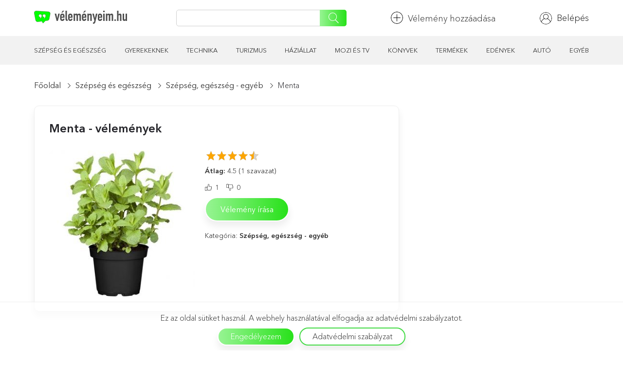

--- FILE ---
content_type: text/html; charset=UTF-8
request_url: https://velemenyeim.hu/menta-2/
body_size: 26812
content:
<!DOCTYPE html>
<html lang="hu">
<head>
	<script data-ad-client="ca-pub-2210738719477662" async src="https://pagead2.googlesyndication.com/pagead/js/adsbygoogle.js"></script>
    <meta charset="UTF-8">
    <meta name="viewport" content="width=device-width, initial-scale=1, shrink-to-fit=no">
    <link rel="shortcut icon" href="https://velemenyeim.hu/wp-content/themes/velemenyek/favicon.png" type="image/x-icon">
    <link rel="icon" href="https://velemenyeim.hu/wp-content/themes/velemenyek/favicon.png" type="image/x-icon">
    <title>Menta - vélemények | Velemenyeim.hu</title>
<meta name="description" content="1 valós felhasználói vélemény - &quot;Menta&quot; ✅ Őszinte vélemények független felhasználóktól ✅ Olvasd a Velemenyeim.hu-n ✅" />
<meta property="article:published_time" content="2021-07-28T17:21:06+03:00" />
<meta property="article:modified_time" content="2021-07-28T17:21:06+03:00" />
<meta property="og:updated_time" content="2021-07-28T17:21:06+03:00" />
<meta name="thumbnail" content="https://velemenyeim.hu/wp-content/uploads/2021/07/351583_1-150x150.jpg" />
<meta name="robots" content="max-snippet:-1, max-image-preview:large, max-video-preview:-1" />
<link rel="canonical" href="https://velemenyeim.hu/menta-2/" />
<script type="application/ld+json">{"@context" : "https://schema.org","@type" : "Organization","logo": "https:\/\/velemenyeim.hu\/wp-content\/uploads\/2020\/09\/otzovik-logo-09.png","name" : "V\u00e9lem\u00e9nyeim.hu","url" : "https:\/\/velemenyeim.hu","sameAs" : ["https:\/\/www.facebook.com\/velemenyeim\/", "https:\/\/www.instagram.com\/velemenyeim.hu\/"]}</script>
<meta property="og:url" content="https://velemenyeim.hu/menta-2/" />
<meta property="og:site_name" content="velemenyeim.hu" />
<meta property="og:locale" content="hu_HU" />
<meta property="og:type" content="article" />
<meta property="article:author" content="https://www.facebook.com/velemenyeim/" />
<meta property="article:publisher" content="https://www.facebook.com/velemenyeim/" />
<meta property="article:section" content="Szépség, egészség - egyéb" />
<meta property="og:title" content="Menta - vélemények | Velemenyeim.hu" />
<meta property="og:description" content="1 valós felhasználói vélemény - &quot;Menta&quot; ✅ Őszinte vélemények független felhasználóktól ✅ Olvasd a Velemenyeim.hu-n ✅" />
<meta property="og:image" content="https://velemenyeim.hu/wp-content/uploads/2021/07/351583_1.jpg" />
<meta property="og:image:secure_url" content="https://velemenyeim.hu/wp-content/uploads/2021/07/351583_1.jpg" />
<meta property="og:image:width" content="412" />
<meta property="og:image:height" content="329" />
<link rel='dns-prefetch' href='//s.w.org' />
<link rel="alternate" type="application/rss+xml" title="velemenyeim.hu &raquo; Menta hozzászólás hírcsatorna" href="https://velemenyeim.hu/menta-2/feed/" />
		<script>
			window._wpemojiSettings = {"baseUrl":"https:\/\/s.w.org\/images\/core\/emoji\/12.0.0-1\/72x72\/","ext":".png","svgUrl":"https:\/\/s.w.org\/images\/core\/emoji\/12.0.0-1\/svg\/","svgExt":".svg","source":{"concatemoji":"https:\/\/velemenyeim.hu\/wp-includes\/js\/wp-emoji-release.min.js?ver=5.4.18"}};
			/*! This file is auto-generated */
			!function(e,a,t){var n,r,o,i=a.createElement("canvas"),p=i.getContext&&i.getContext("2d");function s(e,t){var a=String.fromCharCode;p.clearRect(0,0,i.width,i.height),p.fillText(a.apply(this,e),0,0);e=i.toDataURL();return p.clearRect(0,0,i.width,i.height),p.fillText(a.apply(this,t),0,0),e===i.toDataURL()}function c(e){var t=a.createElement("script");t.src=e,t.defer=t.type="text/javascript",a.getElementsByTagName("head")[0].appendChild(t)}for(o=Array("flag","emoji"),t.supports={everything:!0,everythingExceptFlag:!0},r=0;r<o.length;r++)t.supports[o[r]]=function(e){if(!p||!p.fillText)return!1;switch(p.textBaseline="top",p.font="600 32px Arial",e){case"flag":return s([127987,65039,8205,9895,65039],[127987,65039,8203,9895,65039])?!1:!s([55356,56826,55356,56819],[55356,56826,8203,55356,56819])&&!s([55356,57332,56128,56423,56128,56418,56128,56421,56128,56430,56128,56423,56128,56447],[55356,57332,8203,56128,56423,8203,56128,56418,8203,56128,56421,8203,56128,56430,8203,56128,56423,8203,56128,56447]);case"emoji":return!s([55357,56424,55356,57342,8205,55358,56605,8205,55357,56424,55356,57340],[55357,56424,55356,57342,8203,55358,56605,8203,55357,56424,55356,57340])}return!1}(o[r]),t.supports.everything=t.supports.everything&&t.supports[o[r]],"flag"!==o[r]&&(t.supports.everythingExceptFlag=t.supports.everythingExceptFlag&&t.supports[o[r]]);t.supports.everythingExceptFlag=t.supports.everythingExceptFlag&&!t.supports.flag,t.DOMReady=!1,t.readyCallback=function(){t.DOMReady=!0},t.supports.everything||(n=function(){t.readyCallback()},a.addEventListener?(a.addEventListener("DOMContentLoaded",n,!1),e.addEventListener("load",n,!1)):(e.attachEvent("onload",n),a.attachEvent("onreadystatechange",function(){"complete"===a.readyState&&t.readyCallback()})),(n=t.source||{}).concatemoji?c(n.concatemoji):n.wpemoji&&n.twemoji&&(c(n.twemoji),c(n.wpemoji)))}(window,document,window._wpemojiSettings);
		</script>
		<style>
img.wp-smiley,
img.emoji {
	display: inline !important;
	border: none !important;
	box-shadow: none !important;
	height: 1em !important;
	width: 1em !important;
	margin: 0 .07em !important;
	vertical-align: -0.1em !important;
	background: none !important;
	padding: 0 !important;
}
</style>
	<link rel='stylesheet' id='wp-ulike-css'  href='https://velemenyeim.hu/wp-content/plugins/wp-ulike/assets/css/wp-ulike.min.css?ver=4.2.3' media='all' />
<link rel='stylesheet' id='wpdiscuz-frontend-css-css'  href='https://velemenyeim.hu/wp-content/plugins/wpdiscuz/themes/default/style.css?ver=7.0.2' media='all' />
<style id='wpdiscuz-frontend-css-inline-css'>

#wpdcom .wpd-blog-administrator .wpd-comment-label{color: #ffffff; background-color: #00B38F; border: none;}
#wpdcom .wpd-blog-administrator .wpd-comment-author, #wpdcom .wpd-blog-administrator .wpd-comment-author a{color: #00B38F;}
#wpdcom.wpd-layout-1 .wpd-comment .wpd-blog-administrator .wpd-avatar img{border-color: #00B38F;}
#wpdcom.wpd-layout-2 .wpd-comment.wpd-reply .wpd-comment-wrap.wpd-blog-administrator{border-left: 3px solid #00B38F;}
#wpdcom.wpd-layout-2 .wpd-comment .wpd-blog-administrator .wpd-avatar img{border-bottom-color: #00B38F;}
#wpdcom.wpd-layout-3 .wpd-blog-administrator .wpd-comment-subheader{border-top: 1px dashed #00B38F;}
#wpdcom.wpd-layout-3 .wpd-reply .wpd-blog-administrator .wpd-comment-right{border-left: 1px solid #00B38F;}

#wpdcom .wpd-blog-editor .wpd-comment-label{color: #ffffff; background-color: #00B38F; border: none;}
#wpdcom .wpd-blog-editor .wpd-comment-author, #wpdcom .wpd-blog-editor .wpd-comment-author a{color: #00B38F;}
#wpdcom.wpd-layout-1 .wpd-comment .wpd-blog-editor .wpd-avatar img{border-color: #00B38F;}
#wpdcom.wpd-layout-2 .wpd-comment.wpd-reply .wpd-comment-wrap.wpd-blog-editor{border-left: 3px solid #00B38F;}
#wpdcom.wpd-layout-2 .wpd-comment .wpd-blog-editor .wpd-avatar img{border-bottom-color: #00B38F;}
#wpdcom.wpd-layout-3 .wpd-blog-editor .wpd-comment-subheader{border-top: 1px dashed #00B38F;}
#wpdcom.wpd-layout-3 .wpd-reply .wpd-blog-editor .wpd-comment-right{border-left: 1px solid #00B38F;}

#wpdcom .wpd-blog-author .wpd-comment-label{color: #ffffff; background-color: #00B38F; border: none;}
#wpdcom .wpd-blog-author .wpd-comment-author, #wpdcom .wpd-blog-author .wpd-comment-author a{color: #00B38F;}
#wpdcom.wpd-layout-1 .wpd-comment .wpd-blog-author .wpd-avatar img{border-color: #00B38F;}
#wpdcom.wpd-layout-2 .wpd-comment .wpd-blog-author .wpd-avatar img{border-bottom-color: #00B38F;}
#wpdcom.wpd-layout-3 .wpd-blog-author .wpd-comment-subheader{border-top: 1px dashed #00B38F;}
#wpdcom.wpd-layout-3 .wpd-reply .wpd-blog-author .wpd-comment-right{border-left: 1px solid #00B38F;}

#wpdcom .wpd-blog-contributor .wpd-comment-label{color: #ffffff; background-color: #00B38F; border: none;}
#wpdcom .wpd-blog-contributor .wpd-comment-author, #wpdcom .wpd-blog-contributor .wpd-comment-author a{color: #00B38F;}
#wpdcom.wpd-layout-1 .wpd-comment .wpd-blog-contributor .wpd-avatar img{border-color: #00B38F;}
#wpdcom.wpd-layout-2 .wpd-comment .wpd-blog-contributor .wpd-avatar img{border-bottom-color: #00B38F;}
#wpdcom.wpd-layout-3 .wpd-blog-contributor .wpd-comment-subheader{border-top: 1px dashed #00B38F;}
#wpdcom.wpd-layout-3 .wpd-reply .wpd-blog-contributor .wpd-comment-right{border-left: 1px solid #00B38F;}

#wpdcom .wpd-blog-subscriber .wpd-comment-label{color: #ffffff; background-color: #00B38F; border: none;}
#wpdcom .wpd-blog-subscriber .wpd-comment-author, #wpdcom .wpd-blog-subscriber .wpd-comment-author a{color: #00B38F;}
#wpdcom.wpd-layout-2 .wpd-comment .wpd-blog-subscriber .wpd-avatar img{border-bottom-color: #00B38F;}
#wpdcom.wpd-layout-3 .wpd-blog-subscriber .wpd-comment-subheader{border-top: 1px dashed #00B38F;}

#wpdcom .wpd-blog-post_author .wpd-comment-label{color: #ffffff; background-color: #00B38F; border: none;}
#wpdcom .wpd-blog-post_author .wpd-comment-author, #wpdcom .wpd-blog-post_author .wpd-comment-author a{color: #00B38F;}
#wpdcom .wpd-blog-post_author .wpd-avatar img{border-color: #00B38F;}#wpdcom.wpd-layout-1 .wpd-comment .wpd-blog-post_author .wpd-avatar img{border-color: #00B38F;}
#wpdcom.wpd-layout-2 .wpd-comment.wpd-reply .wpd-comment-wrap.wpd-blog-post_author{border-left: 3px solid #00B38F;}
#wpdcom.wpd-layout-2 .wpd-comment .wpd-blog-post_author .wpd-avatar img{border-bottom-color: #00B38F;}
#wpdcom.wpd-layout-3 .wpd-blog-post_author .wpd-comment-subheader{border-top: 1px dashed #00B38F;}
#wpdcom.wpd-layout-3 .wpd-reply .wpd-blog-post_author .wpd-comment-right{border-left: 1px solid #00B38F;}

#wpdcom .wpd-blog-guest .wpd-comment-label{color: #ffffff; background-color: #00B38F; border: none;}
#wpdcom .wpd-blog-guest .wpd-comment-author, #wpdcom .wpd-blog-guest .wpd-comment-author a{color: #00B38F;}
#wpdcom.wpd-layout-3 .wpd-blog-guest .wpd-comment-subheader{border-top: 1px dashed #00B38F;}

#wpdcom .wpd-blog-translator .wpd-comment-label{color: #ffffff; background-color: #00B38F; border: none;}
#wpdcom .wpd-blog-translator .wpd-comment-author, #wpdcom .wpd-blog-translator .wpd-comment-author a{color: #00B38F;}
#wpdcom.wpd-layout-1 .wpd-comment .wpd-blog-translator .wpd-avatar img{border-color: #00B38F;}
#wpdcom.wpd-layout-2 .wpd-comment .wpd-blog-translator .wpd-avatar img{border-bottom-color: #00B38F;}
#wpdcom.wpd-layout-3 .wpd-blog-translator .wpd-comment-subheader{border-top: 1px dashed #00B38F;}
#wpdcom.wpd-layout-3 .wpd-reply .wpd-blog-translator .wpd-comment-right{border-left: 1px solid #00B38F;}
                        #wpdcom .wpd-thread-head .wpd-thread-info{ border-bottom:2px solid #00B38F;}
            #wpdcom .wpd-thread-head .wpd-thread-info.wpd-reviews-tab svg{fill: #00B38F;}
            #wpdcom .wpd-thread-head .wpdiscuz-user-settings{border-bottom: 2px solid #00B38F;}
            #wpdcom .wpd-thread-head .wpdiscuz-user-settings:hover{color: #00B38F;}
            #wpdcom .wpd-comment .wpd-follow-link:hover{color: #00B38F;}
            #wpdcom .wpd-comment-status .wpd-sticky{color: #00B38F;}
            #wpdcom .wpd-thread-filter .wpdf-active{color: #00B38F; border-bottom-color:#00B38F;}
            #wpdcom .wpd-comment-info-bar {border: 1px dashed #33c3a6; background: #e6f8f4; }
            #wpdcom .wpd-comment-info-bar .wpd-current-view i{color: #00B38F;}
            #wpdcom .wpd-filter-view-all:hover{background: #00B38F;}
            #wpdcom .wpdiscuz-item .wpdiscuz-rating > label {color: #DDDDDD;}
            #wpdcom .wpdiscuz-item .wpdiscuz-rating:not(:checked) > label:hover,
            .wpdiscuz-rating:not(:checked) > label:hover ~ label {}
            #wpdcom .wpdiscuz-item .wpdiscuz-rating > input ~ label:hover,
            #wpdcom .wpdiscuz-item .wpdiscuz-rating > input:not(:checked) ~ label:hover ~ label,
            #wpdcom .wpdiscuz-item .wpdiscuz-rating > input:not(:checked) ~ label:hover ~ label{color: #FFED85;}
            #wpdcom .wpdiscuz-item .wpdiscuz-rating > input:checked ~ label:hover,
            #wpdcom .wpdiscuz-item .wpdiscuz-rating > input:checked ~ label:hover,
            #wpdcom .wpdiscuz-item .wpdiscuz-rating > label:hover ~ input:checked ~ label,
            #wpdcom .wpdiscuz-item .wpdiscuz-rating > input:checked + label:hover ~ label,
            #wpdcom .wpdiscuz-item .wpdiscuz-rating > input:checked ~ label:hover ~ label, .wpd-custom-field .wcf-active-star,
            #wpdcom .wpdiscuz-item .wpdiscuz-rating > input:checked ~ label{ color:#FFD700;}
            #wpdcom .wpd-comment .wpd-follow-active{color:#ff7a00;}
            #wpdcom .page-numbers{color:#555;border:#555 1px solid;}
            #wpdcom span.current{background:#555;}
            #wpdcom.wpd-layout-1 .wpd-new-loaded-comment > .wpd-comment-wrap > .wpd-comment-right{background:#FFFAD6;}
            #wpdcom.wpd-layout-2 .wpd-new-loaded-comment.wpd-comment > .wpd-comment-wrap > .wpd-comment-right{background:#FFFAD6;}
            #wpdcom.wpd-layout-2 .wpd-new-loaded-comment.wpd-comment.wpd-reply > .wpd-comment-wrap > .wpd-comment-right{background:transparent;}
            #wpdcom.wpd-layout-2 .wpd-new-loaded-comment.wpd-comment.wpd-reply > .wpd-comment-wrap {background:#FFFAD6;}
            #wpdcom.wpd-layout-3 .wpd-new-loaded-comment.wpd-comment > .wpd-comment-wrap > .wpd-comment-right{background:#FFFAD6;}
            #wpdcom .wpd-follow:hover i, #wpdcom .wpd-unfollow:hover i, #wpdcom .wpd-comment .wpd-follow-active:hover i{color:#00B38F;}
            #wpdcom .wpdiscuz-readmore{cursor:pointer;color:#00B38F;}
            .wpd-custom-field .wcf-pasiv-star, #wpcomm .wpdiscuz-item .wpdiscuz-rating > label {color: #DDDDDD;}
                        .wpd-wrapper .wpd-list-item.wpd-active{border-top: 3px solid #00B38F;}
            #wpdcom.wpd-layout-2 .wpd-comment.wpd-reply.wpd-unapproved-comment .wpd-comment-wrap{border-left: 3px solid #FFFAD6;}
            #wpdcom.wpd-layout-3 .wpd-comment.wpd-reply.wpd-unapproved-comment .wpd-comment-right{border-left: 1px solid #FFFAD6;}
            #wpdcom .wpd-prim-button{background-color: #07B290; color: #FFFFFF;}
            #wpdcom .wpd_label__check i.wpdicon-on{color: #07B290; border: 1px solid #83d9c8;}
            #wpd-bubble-wrapper #wpd-bubble-all-comments-count{color:#1DB99A;}
            #wpd-bubble-wrapper > div{background-color:#1DB99A;}
            #wpd-bubble-wrapper > #wpd-bubble #wpd-bubble-add-message{background-color:#1DB99A;}
            #wpd-bubble-wrapper > #wpd-bubble #wpd-bubble-add-message::before{border-right-color:#1DB99A;}
            #wpd-bubble-wrapper.wpd-right-corner > #wpd-bubble #wpd-bubble-add-message::before{border-left-color:#1DB99A;}
            .wpd-inline-icon-wrapper path.wpd-inline-icon-first{fill:#1DB99A;}
            .wpd-inline-icon-count{background-color:#1DB99A;}
            .wpd-inline-icon-count::before{border-right-color:#1DB99A;}
            .wpd-inline-form-wrapper::before{border-bottom-color:#1DB99A;}
            .wpd-inline-form-question{background-color:#1DB99A;}
            .wpd-inline-form{background-color:#1DB99A;}
            .wpd-last-inline-comments-wrapper{border-color:#1DB99A;}
            .wpd-last-inline-comments-wrapper::before{border-bottom-color:#1DB99A;}
            .wpd-last-inline-comments-wrapper .wpd-view-all-inline-comments{background:#1DB99A;}
            .wpd-last-inline-comments-wrapper .wpd-view-all-inline-comments:hover,.wpd-last-inline-comments-wrapper .wpd-view-all-inline-comments:active,.wpd-last-inline-comments-wrapper .wpd-view-all-inline-comments:focus{background-color:#1DB99A;}
                    #wpdcom .ql-snow .ql-tooltip[data-mode="link"]::before{content:"Enter link:";}
        #wpdcom .ql-snow .ql-tooltip.ql-editing a.ql-action::after{content:"Mentés";}
        .comments-area{width:auto;}
.wpd-thread-filter{display:none!important}
</style>
<link rel='stylesheet' id='wpdiscuz-combo-css-css'  href='https://velemenyeim.hu/wp-content/plugins/wpdiscuz/assets/css/wpdiscuz-combo.min.css?ver=5.4.18' media='all' />
<link rel='stylesheet' id='wpdreams-asl-basic-css'  href='https://velemenyeim.hu/wp-content/plugins/ajax-search-lite/css/style.basic.css?ver=4.8.3' media='all' />
<link rel='stylesheet' id='wpdreams-ajaxsearchlite-css'  href='https://velemenyeim.hu/wp-content/plugins/ajax-search-lite/css/style-simple-red.css?ver=4.8.3' media='all' />
<link rel='stylesheet' id='addtoany-css'  href='https://velemenyeim.hu/wp-content/plugins/add-to-any/addtoany.min.css?ver=1.15' media='all' />
<style id='addtoany-inline-css'>
@media screen and (max-width:980px){
.a2a_floating_style.a2a_vertical_style{display:none;}
}
</style>
<link rel='stylesheet' id='um_fonticons_ii-css'  href='https://velemenyeim.hu/wp-content/plugins/ultimate-member/assets/css/um-fonticons-ii.css?ver=2.1.6' media='all' />
<link rel='stylesheet' id='um_fonticons_fa-css'  href='https://velemenyeim.hu/wp-content/plugins/ultimate-member/assets/css/um-fonticons-fa.css?ver=2.1.6' media='all' />
<link rel='stylesheet' id='select2-css'  href='https://velemenyeim.hu/wp-content/plugins/ultimate-member/assets/css/select2/select2.min.css?ver=2.1.6' media='all' />
<link rel='stylesheet' id='um_crop-css'  href='https://velemenyeim.hu/wp-content/plugins/ultimate-member/assets/css/um-crop.css?ver=2.1.6' media='all' />
<link rel='stylesheet' id='um_modal-css'  href='https://velemenyeim.hu/wp-content/plugins/ultimate-member/assets/css/um-modal.css?ver=2.1.6' media='all' />
<link rel='stylesheet' id='um_styles-css'  href='https://velemenyeim.hu/wp-content/plugins/ultimate-member/assets/css/um-styles.css?ver=2.1.6' media='all' />
<link rel='stylesheet' id='um_profile-css'  href='https://velemenyeim.hu/wp-content/plugins/ultimate-member/assets/css/um-profile.css?ver=2.1.6' media='all' />
<link rel='stylesheet' id='um_account-css'  href='https://velemenyeim.hu/wp-content/plugins/ultimate-member/assets/css/um-account.css?ver=2.1.6' media='all' />
<link rel='stylesheet' id='um_misc-css'  href='https://velemenyeim.hu/wp-content/plugins/ultimate-member/assets/css/um-misc.css?ver=2.1.6' media='all' />
<link rel='stylesheet' id='um_fileupload-css'  href='https://velemenyeim.hu/wp-content/plugins/ultimate-member/assets/css/um-fileupload.css?ver=2.1.6' media='all' />
<link rel='stylesheet' id='um_datetime-css'  href='https://velemenyeim.hu/wp-content/plugins/ultimate-member/assets/css/pickadate/default.css?ver=2.1.6' media='all' />
<link rel='stylesheet' id='um_datetime_date-css'  href='https://velemenyeim.hu/wp-content/plugins/ultimate-member/assets/css/pickadate/default.date.css?ver=2.1.6' media='all' />
<link rel='stylesheet' id='um_datetime_time-css'  href='https://velemenyeim.hu/wp-content/plugins/ultimate-member/assets/css/pickadate/default.time.css?ver=2.1.6' media='all' />
<link rel='stylesheet' id='um_raty-css'  href='https://velemenyeim.hu/wp-content/plugins/ultimate-member/assets/css/um-raty.css?ver=2.1.6' media='all' />
<link rel='stylesheet' id='um_scrollbar-css'  href='https://velemenyeim.hu/wp-content/plugins/ultimate-member/assets/css/simplebar.css?ver=2.1.6' media='all' />
<link rel='stylesheet' id='um_tipsy-css'  href='https://velemenyeim.hu/wp-content/plugins/ultimate-member/assets/css/um-tipsy.css?ver=2.1.6' media='all' />
<link rel='stylesheet' id='um_responsive-css'  href='https://velemenyeim.hu/wp-content/plugins/ultimate-member/assets/css/um-responsive.css?ver=2.1.6' media='all' />
<link rel='stylesheet' id='um_default_css-css'  href='https://velemenyeim.hu/wp-content/plugins/ultimate-member/assets/css/um-old-default.css?ver=2.1.6' media='all' />
<link rel='stylesheet' id='fonts-css'  href='https://fonts.googleapis.com/css2?family=Open+Sans%3Awght%40300%3B400%3B700%3B800&#038;display=swap&#038;ver=5.4.18' media='all' />
<link rel='stylesheet' id='bs-css'  href='https://velemenyeim.hu/wp-content/themes/velemenyek/style/bootstrap.css?ver=5.4.18' media='all' />
<link rel='stylesheet' id='fancybox-css'  href='https://velemenyeim.hu/wp-content/themes/velemenyek/style/jquery.fancybox.min.css?ver=5.4.18' media='all' />
<link rel='stylesheet' id='star-rating-css'  href='https://velemenyeim.hu/wp-content/themes/velemenyek/style/star-rating-svg.css?ver=5.4.18' media='all' />
<link rel='stylesheet' id='style-css'  href='https://velemenyeim.hu/wp-content/themes/velemenyek/style/style.css?ver=5.4.18' media='all' />
<link rel='stylesheet' id='main-css'  href='https://velemenyeim.hu/wp-content/themes/velemenyek/style.css?ver=5.4.18' media='all' />
<link rel='https://api.w.org/' href='https://velemenyeim.hu/wp-json/' />
<link rel="EditURI" type="application/rsd+xml" title="RSD" href="https://velemenyeim.hu/xmlrpc.php?rsd" />
<link rel="wlwmanifest" type="application/wlwmanifest+xml" href="https://velemenyeim.hu/wp-includes/wlwmanifest.xml" /> 
<link rel='prev' title='Akné' href='https://velemenyeim.hu/akne/' />
<link rel='next' title='Szépség és egészség &#8211; Spirulina' href='https://velemenyeim.hu/szepseg-es-egeszseg-spirulina/' />
<meta name="generator" content="WordPress 5.4.18" />
<link rel='shortlink' href='https://velemenyeim.hu/?p=9666' />
<link rel="alternate" type="application/json+oembed" href="https://velemenyeim.hu/wp-json/oembed/1.0/embed?url=https%3A%2F%2Fvelemenyeim.hu%2Fmenta-2%2F" />
<link rel="alternate" type="text/xml+oembed" href="https://velemenyeim.hu/wp-json/oembed/1.0/embed?url=https%3A%2F%2Fvelemenyeim.hu%2Fmenta-2%2F&#038;format=xml" />

<script data-cfasync="false">
window.a2a_config=window.a2a_config||{};a2a_config.callbacks=[];a2a_config.overlays=[];a2a_config.templates={};a2a_localize = {
	Share: "Ossza meg",
	Save: "Mentés",
	Subscribe: "Iratkozz fel",
	Email: "Email",
	Bookmark: "Könyvjelző",
	ShowAll: "Mutasd az összeset",
	ShowLess: "Mutass kevesebbet",
	FindServices: "Szolgáltatás (ok) keresése",
	FindAnyServiceToAddTo: "Azonnal megtalálja a hozzáadandó szolgáltatásokat",
	PoweredBy: "Powered by",
	ShareViaEmail: "Megosztás e-mailben",
	SubscribeViaEmail: "Feliratkozás e-mailben",
	BookmarkInYourBrowser: "Könyvjelző a böngészőben",
	BookmarkInstructions: "Az oldal könyvjelzővé tételéhez nyomja meg a Ctrl + D vagy a \ u2318 + D billentyűkombinációt",
	AddToYourFavorites: "Hozzáadás a kedvencekhez",
	SendFromWebOrProgram: "Küldjön bármilyen e-mail címről vagy e-mail programból",
	EmailProgram: "E-mail program",
	More: "Több…",
	ThanksForSharing: "Thanks for sharing!",
	ThanksForFollowing: "Thanks for following!"
};

(function(d,s,a,b){a=d.createElement(s);b=d.getElementsByTagName(s)[0];a.async=1;a.src="https://static.addtoany.com/menu/page.js";b.parentNode.insertBefore(a,b);})(document,"script");
</script>

 <!-- OneAll.com / Social Login for WordPress / v5.6 -->
<script data-cfasync="false" type="text/javascript">
 (function() {
  var oa = document.createElement('script'); oa.type = 'text/javascript';
  oa.async = true; oa.src = 'https://zs-groupnet.api.oneall.com/socialize/library.js';
  var s = document.getElementsByTagName('script')[0]; s.parentNode.insertBefore(oa, s);
 })();
</script>
<style>.oneall_social_login + p.comment-notes{margin-top: 10px !important;}#login #loginform .oneall_social_login{background-color: rgba(0, 0, 0, 0.04);padding: 10px 10px 0 10px;margin-bottom: 10px;border: 1px solid rgba(0, 0, 0, 0.06);border-radius: 4px;}</style>		<style type="text/css">
			.um_request_name {
				display: none !important;
			}
		</style>
	<script type="text/javascript"> var ajaxurl = "https://velemenyeim.hu/wp-admin/admin-ajax.php"; 
var lang_file = "[base64]/[base64]";
</script>                <link href='//fonts.googleapis.com/css?family=Open+Sans' rel='stylesheet' type='text/css'>
                                <style type="text/css">
                    <!--
                    
            @font-face {
                font-family: 'aslsicons2';
                src: url('https://velemenyeim.hu/wp-content/plugins/ajax-search-lite/css/fonts/icons2.eot');
                src: url('https://velemenyeim.hu/wp-content/plugins/ajax-search-lite/css/fonts/icons2.eot?#iefix') format('embedded-opentype'),
                     url('https://velemenyeim.hu/wp-content/plugins/ajax-search-lite/css/fonts/icons2.woff2') format('woff2'),
                     url('https://velemenyeim.hu/wp-content/plugins/ajax-search-lite/css/fonts/icons2.woff') format('woff'),
                     url('https://velemenyeim.hu/wp-content/plugins/ajax-search-lite/css/fonts/icons2.ttf') format('truetype'),
                     url('https://velemenyeim.hu/wp-content/plugins/ajax-search-lite/css/fonts/icons2.svg#icons') format('svg');
                font-weight: normal;
                font-style: normal;
            }
            div[id*='ajaxsearchlitesettings'].searchsettings .asl_option_inner label {
                font-size: 0px !important;
                color: rgba(0, 0, 0, 0);
            }
            div[id*='ajaxsearchlitesettings'].searchsettings .asl_option_inner label:after {
                font-size: 11px !important;
                position: absolute;
                top: 0;
                left: 0;
                z-index: 1;
            }
            div[id*='ajaxsearchlite'].wpdreams_asl_container {
                width: 100%;
                margin: 0px 0px 0px 0px;
            }
            div[id*='ajaxsearchliteres'].wpdreams_asl_results div.resdrg span.highlighted {
                font-weight: bold;
                color: #d9312b;
                background-color: #eee;
            }
            div[id*='ajaxsearchliteres'].wpdreams_asl_results .results div.asl_image {
                width: 70px;
                height: 70px;
            }
            div.asl_r .results {
                max-height: none;
            }
            
                div.asl_r.asl_w.vertical .results .item::after {
                    display: block;
                    position: absolute;
                    bottom: 0;
                    content: '';
                    height: 1px;
                    width: 100%;
                    background: #D8D8D8;
                }
                div.asl_r.asl_w.vertical .results .item.asp_last_item::after {
                    display: none;
                }
                                    -->
                </style>
                            <script type="text/javascript">
                if ( typeof _ASL !== "undefined" && _ASL !== null && typeof _ASL.initialize !== "undefined" )
                    _ASL.initialize();
            </script>
                <meta name="google-site-verification" content="fVUv1noio8KSxhBPotFxexxDslVq7bu76EqofMg1UME" />
	<meta name="yandex-verification" content="bb6f378ad090d2ad" />
	<meta name="cmsmagazine" content="18b567b350a7f010dbfb2d9a976f4750" />
	<meta name="google-site-verification" content="m77MNtK3AFNDYG4qg877lcHBTw7TqW0RXxWCTVQtHmA" />
</head>
<body class="post-template-default single single-post postid-9666 single-format-standard">
<div class="wrapper">
    <header class="header">
        <div class="top_row">
            <div class="container">
                <div class="row">
                    <div class="col-md-12 flex just-space al-center">
                        <a href="/" class="logo">
                            <img src="https://velemenyeim.hu/wp-content/themes/velemenyek/img/logo_ns.svg" alt="">
                        </a>
                        <div class="search">
                            <input type="search" name="query" onkeyup="fetch()">
                            <button><img src="https://velemenyeim.hu/wp-content/themes/velemenyek/img/icons/search.svg" alt=""></button>
                            <div id="datafetch"></div>
                        </div>
                            <p class="flex al-center">
                                <a href="/a-velemeny-szerzoinek-fizetsege/">
                                <img src="https://velemenyeim.hu/wp-content/themes/velemenyek/img/icons/add.svg" width="25" alt="">Vélemény hozzáadása                                </a>
                            </p>
                        <div class="flex al-center">
                                                            <a href="/login/" class="ac_b">
                                    <img class="def_img" src="https://velemenyeim.hu/wp-content/themes/velemenyek/img/icons/profile.svg" alt=""
                                         width="25">
                                    <p class="in-login">Belépés</p>
                                </a>
                                                    </div>
                    </div>
                </div>
            </div>
        </div>
        <div class="menu_row">
            <div class="container">
                <div class="row">
                    <div id="top-menu" class="col-md-12 flex just-space"><a href="https://velemenyeim.hu/szepseg-es-egeszseg/">Szépség és egészség</a>
<a href="https://velemenyeim.hu/gyerekeknek/">Gyerekeknek</a>
<a href="https://velemenyeim.hu/technika/">Technika</a>
<a href="https://velemenyeim.hu/turizmus/">Turizmus</a>
<a href="https://velemenyeim.hu/haziallat/">Háziállat</a>
<a href="https://velemenyeim.hu/mozi-es-tv/">Mozi és TV</a>
<a href="https://velemenyeim.hu/konyvek/">Könyvek</a>
<a href="https://velemenyeim.hu/termekek/">Termékek</a>
<a href="https://velemenyeim.hu/edenyek/">Edények</a>
<a href="https://velemenyeim.hu/auto/">Autó</a>
<a href="https://velemenyeim.hu/egyebs/">Egyéb</a>
</div>                </div>
            </div>
        </div>
    </header><div class="catalog_main_item">
    <div class="container">
        <div class="row">
            <div class="col-md-8">
                <div class="breadcrumbs flex">
                    <div class="item"><a href="/">Főoldal</a></div>
                    <div class="item"><a href="/szepseg-es-egeszseg/">Szépség és egészség</a></div> <div class="item"><a href="/szepseg-es-egeszseg/szepseg-egeszseg-egyeb/">Szépség, egészség - egyéb</a></div>                     <div class="item"><span>Menta</span></div>
                </div>
                <div class="catalog_main_item_in">
                    <h1 class="name">Menta - vélemények</h1>
                    <div class="flex">
                        <div class="photo">
                                                         <img alt="Menta fotók" title="Menta fotók"  src="https://velemenyeim.hu/wp-content/uploads/2021/07/351583_1-300x300.jpg" style="height:100%">
                        </div>
                        <div class="info flex">
                            <div class="top">
                                <div class="stars-rating" data-rating="4.5" itemtype="http://schema.org/AggregateRating"
                                         itemprop="aggregateRating"><meta itemprop="worstRating" content="1">
                                        <meta itemprop="bestRating" content="5"></div><div class="assessment"><p>Átlag: <span class='rating' itemprop="ratingValue">4.5</span> <span>(1 szavazat)</span></p></div>                                    <div class="like_dis flex">
        <div class="flex">
            <img src="https://velemenyeim.hu/wp-content/themes/velemenyek/img/icons/like_in.svg" width="14" alt="">
            <p>1</p>
        </div>
        <div class="flex">
            <img src="https://velemenyeim.hu/wp-content/themes/velemenyek/img/icons/dislike_in.svg" width="14" alt="">
             <p>0</p>
        </div>
    </div>                                <button class="btn_green add_review" data-href="/login/">Vélemény írása</button>
                                <div class="what_category">
                                                                            <p>Kategória: <a href="https://velemenyeim.hu/szepseg-es-egeszseg/szepseg-egeszseg-egyeb/">Szépség, egészség - egyéb</a></p>
                                                                                                        </div>
                            </div>
                        </div>
                    </div>
                </div>

                                                            <div class="row onlymob" style="margin-top:25px; margin-bottom:-55px;">
 <div class="col-md-12" style="max-width:300px;max-height:250px;margin: 0 auto;">
                            <script async src="https://pagead2.googlesyndication.com/pagead/js/adsbygoogle.js"></script>
                            <!-- Место под обьявление -->
                            <ins class="adsbygoogle"
                                 style="display:block"
                                 data-ad-client="ca-pub-2210738719477662"
                                 data-ad-slot="4292193524"
                                 data-ad-format="rectangle"
                                 data-full-width-responsive="false"></ins>
                            <script>
                                 (adsbygoogle = window.adsbygoogle || []).push({});
                            </script>
                        </div>
<!-- <div class="col-md-12 onlypc" style="max-width:300px;max-height:250px;margin: 0 auto;">
                            <script async src="https://pagead2.googlesyndication.com/pagead/js/adsbygoogle.js"></script>

                            <ins class="adsbygoogle"
                                 style="display:block"
                                 data-ad-client="ca-pub-2210738719477662"
                                 data-ad-slot="4292193524"
                                 data-ad-format="rectangle"
                                 data-full-width-responsive="false"></ins>
                            <script>
                                 (adsbygoogle = window.adsbygoogle || []).push({});
                            </script>
                        </div> -->
                             </div>

                

                    <div class="reviews_feed">
                        <div class="flex al-center just-space margin_30">
                            <div class="flex show_for">
                                <div>Mutasd:</div>
                                <p class="active" data-id="9666" data-type="comment" data-sort="rating">A legjobbak</p>
                                <p data-id="9666" data-type="comment" data-sort="date">A legújabbak</p>
                            </div>
                                                </div>
                        <div class="items">
                            <div class="item" data-id="9670" data-ratin="4.5">
    <div class="top_row">
        <div class="image">
            <a href="https://velemenyeim.hu/comentary/menta-a-fuszer-es-gyogynoveny/"><img alt="Menta fotók" title="Menta fotók" src="https://velemenyeim.hu/wp-content/uploads/2021/07/351583_1.jpg" style="height:100%"></a>
        </div>
        <div class="who_posted flex">
            <div class="profile_image"><a href="/user-info/?user=20748"><img src="https://velemenyeim.hu/wp-content/uploads/ultimatemember/20748/profile_photo.jpg?1769633804" alt=""></a></div>
            <div class="right_part">
                <div class="stars-rating" data-rating="4.5"></div>
                <p class="profile_name"><a href="/user-info/?user=20748">roksy</a></p>
            </div>
            <div class="line"></div><p class="date">2021.07.28</p>
        </div>
        <div class="images_all flex">
                            <div class="image">
                    <img src="https://velemenyeim.hu/wp-content/uploads/2021/07/351583_1-100x100.jpg" alt="" style="height:100%">
                                    </div>
                        </div>
    </div>
    <div class="txt">
        <h2><a href="https://velemenyeim.hu/comentary/menta-a-fuszer-es-gyogynoveny/">Menta a fűszer és gyógynövény</a></h2>
        A menta egy jól ismert fűszer- és gyógynövény.

A mindennapokban is igen gyakran használt növény, amelynek minden háztartásban jelen kellene lennie.

A mentából készült teának görcsoldó hatása...    </div>
    <div class="bottom_row flex">
        <div class="read_all">
            <a href="https://velemenyeim.hu/comentary/menta-a-fuszer-es-gyogynoveny/" class="btn_green">Teljes vélemény elolvasása</a>
        </div>
        <div class="counters flex">
            <div class="view">
                <img src="https://velemenyeim.hu/wp-content/themes/velemenyek/img/icons/vision.svg" alt="">
                <p>6</p>
            </div>
            <div class="comments">
                <img src="https://velemenyeim.hu/wp-content/themes/velemenyek/img/icons/comment.svg" alt="">
                <p>0</p>
            </div>
            <div class="likes">
                <img src="https://velemenyeim.hu/wp-content/themes/velemenyek/img/icons/like.svg" alt="">
                <p>1</p>
            </div>
        </div>
    </div>
</div>                        </div>
                    </div>
                                
                <div class="row " style="width:300px;margin: 0 auto;">
                    <div class="col-md-12">
                        <script async src="https://pagead2.googlesyndication.com/pagead/js/adsbygoogle.js"></script>
                        <!-- Место под обьявление -->
                        <ins class="adsbygoogle"
                             style="display:block"
                             data-ad-client="ca-pub-2210738719477662"
                             data-ad-slot="4292193524"
                             data-ad-format="rectangle"
                                 data-full-width-responsive="true"></ins>
                        <script>
                             (adsbygoogle = window.adsbygoogle || []).push({});
                        </script>
                    </div>

               </div>
                <div class="reviews_feed more">
                    <h2>Lásd még</h2>
                    <div class="items">
                        <div class="item flex" data-id="10587">
    <div class="image">
                <a href="https://velemenyeim.hu/szaraz-bor/"><img alt="Száraz a bőr fotók" title="Száraz a bőr fotók" src="https://velemenyeim.hu/wp-content/uploads/2021/09/sz-raz-b-r-100x100.jpg" style="height:100%"></a>
    </div>
    <div class="txt">
        <h2><a href="https://velemenyeim.hu/szaraz-bor/">Száraz a bőr</a></h2>
        <div class="stars-rating" data-rating="5" itemtype="http://schema.org/AggregateRating"
                                         itemprop="aggregateRating"><meta itemprop="worstRating" content="1">
                                        <meta itemprop="bestRating" content="5"></div><div class="assessment"><p>Átlag: <span class='rating' itemprop="ratingValue">5</span> <span>(1 szavazat)</span></p></div>        <p>Száraz bőr!</p>
    </div>
</div><div class="item flex" data-id="10708">
    <div class="image">
                <a href="https://velemenyeim.hu/borkemenyedes-tyukszem/"><img alt="Bőrkeményedés,tyúkszem fotók" title="Bőrkeményedés,tyúkszem fotók" src="https://velemenyeim.hu/wp-content/uploads/2021/10/b-rkem-nyed-s-100x100.jpg" style="height:100%"></a>
    </div>
    <div class="txt">
        <h2><a href="https://velemenyeim.hu/borkemenyedes-tyukszem/">Bőrkeményedés,tyúkszem</a></h2>
        <div class="stars-rating" data-rating="0" itemtype="http://schema.org/AggregateRating"
                                         itemprop="aggregateRating"><meta itemprop="worstRating" content="1">
                                        <meta itemprop="bestRating" content="5"></div><div class="assessment"><p>Átlag: <span class='rating' itemprop="ratingValue">0</span> <span>(0 szavazat)</span></p></div>        <p></p>
    </div>
</div><div class="item flex" data-id="11204">
    <div class="image">
                <a href="https://velemenyeim.hu/teaval-a-rak-ellen/"><img alt="Teával a rák ellen! fotók" title="Teával a rák ellen! fotók" src="https://velemenyeim.hu/wp-content/uploads/2021/11/tea-100x100.jpg" style="height:100%"></a>
    </div>
    <div class="txt">
        <h2><a href="https://velemenyeim.hu/teaval-a-rak-ellen/">Teával a rák ellen!</a></h2>
        <div class="stars-rating" data-rating="0" itemtype="http://schema.org/AggregateRating"
                                         itemprop="aggregateRating"><meta itemprop="worstRating" content="1">
                                        <meta itemprop="bestRating" content="5"></div><div class="assessment"><p>Átlag: <span class='rating' itemprop="ratingValue">0</span> <span>(0 szavazat)</span></p></div>        <p></p>
    </div>
</div>                    </div>
                </div>
                            </div>
            <div class="col-md-4">
                <div class="row mrg-top">
                    <div class="col-md-12">
                        <script async src="https://pagead2.googlesyndication.com/pagead/js/adsbygoogle.js"></script>
                        <!-- Место под обьявление -->
                        <ins class="adsbygoogle"
                             style="display:block"
                             data-ad-client="ca-pub-2210738719477662"
                             data-ad-slot="4292193524"
                             data-ad-format="auto"
                             data-full-width-responsive="true"></ins>
                        <script>
                             (adsbygoogle = window.adsbygoogle || []).push({});
                        </script>
                    </div>
                    <div class="col-md-12 onlypc">
                        <script async src="https://pagead2.googlesyndication.com/pagead/js/adsbygoogle.js"></script>
                        <!-- Место под обьявление -->
                        <ins class="adsbygoogle"
                             style="display:block"
                             data-ad-client="ca-pub-2210738719477662"
                             data-ad-slot="4292193524"
                             data-ad-format="auto"
                             data-full-width-responsive="true"></ins>
                        <script>
                             (adsbygoogle = window.adsbygoogle || []).push({});
                        </script>
                    </div>
                    <div class="col-md-12 onlypc">
                        <script async src="https://pagead2.googlesyndication.com/pagead/js/adsbygoogle.js"></script>
                        <!-- Место под обьявление -->
                        <ins class="adsbygoogle"
                             style="display:block"
                             data-ad-client="ca-pub-2210738719477662"
                             data-ad-slot="4292193524"
                             data-ad-format="auto"
                             data-full-width-responsive="true"></ins>
                        <script>
                             (adsbygoogle = window.adsbygoogle || []).push({});
                        </script>
                    </div>
                </div>
            </div>
        </div>
    </div>
</div>
<div id="um_upload_single" style="display:none"></div>
<div id="um_view_photo" style="display:none">

	<a href="javascript:void(0);" data-action="um_remove_modal" class="um-modal-close"><i class="um-faicon-times"></i></a>

	<div class="um-modal-body photo">
		<div class="um-modal-photo"></div>
	</div>

</div><div class="a2a_kit a2a_kit_size_32 a2a_floating_style a2a_vertical_style" style="right:0px;top:100px;background-color:transparent;"><a class="a2a_button_facebook" href="https://www.addtoany.com/add_to/facebook?linkurl=https%3A%2F%2Fvelemenyeim.hu%2Fmenta-2%2F&amp;linkname=Menta" title="Facebook" rel="nofollow noopener" target="_blank"></a><a class="a2a_button_twitter" href="https://www.addtoany.com/add_to/twitter?linkurl=https%3A%2F%2Fvelemenyeim.hu%2Fmenta-2%2F&amp;linkname=Menta" title="Twitter" rel="nofollow noopener" target="_blank"></a><a class="a2a_button_email" href="https://www.addtoany.com/add_to/email?linkurl=https%3A%2F%2Fvelemenyeim.hu%2Fmenta-2%2F&amp;linkname=Menta" title="Email" rel="nofollow noopener" target="_blank"></a><a class="a2a_button_telegram" href="https://www.addtoany.com/add_to/telegram?linkurl=https%3A%2F%2Fvelemenyeim.hu%2Fmenta-2%2F&amp;linkname=Menta" title="Telegram" rel="nofollow noopener" target="_blank"></a><a class="a2a_button_viber" href="https://www.addtoany.com/add_to/viber?linkurl=https%3A%2F%2Fvelemenyeim.hu%2Fmenta-2%2F&amp;linkname=Menta" title="Viber" rel="nofollow noopener" target="_blank"></a></div><div id='wpd-editor-source-code-wrapper-bg'></div><div id='wpd-editor-source-code-wrapper'><textarea id='wpd-editor-source-code'></textarea><button id='wpd-insert-source-code'>Insert</button><input type='hidden' id='wpd-editor-uid' /></div><script src='https://velemenyeim.hu/wp-content/themes/velemenyek/js/jquery-1.9.1.min.js'></script>
<script src='https://velemenyeim.hu/wp-content/plugins/add-to-any/addtoany.min.js?ver=1.1'></script>
<script>
var wp_ulike_params = {"ajax_url":"https:\/\/velemenyeim.hu\/wp-admin\/admin-ajax.php","notifications":"1"};
</script>
<script src='https://velemenyeim.hu/wp-content/plugins/wp-ulike/assets/js/wp-ulike.min.js?ver=4.2.3'></script>
<script>
var wpdiscuzAjaxObj = {"wc_hide_replies_text":"V\u00e1laszok elrejt\u00e9se","wc_show_replies_text":"V\u00e1laszok megtekint\u00e9se","wc_msg_required_fields":"\u0417\u0430\u043f\u043e\u043b\u043d\u0438\u0442\u0435 \u043d\u0435\u043e\u0431\u0445\u043e\u0434\u0438\u043c\u044b\u0435 \u043f\u043e\u043b\u044f","wc_invalid_field":"\u041d\u0435\u043a\u043e\u0442\u043e\u0440\u044b\u0435 \u043f\u043e\u043b\u044f \u0437\u0430\u043f\u043e\u043b\u043d\u0435\u043d\u044b \u043d\u0435\u0432\u0435\u0440\u043d\u043e","wc_error_empty_text":"\u043f\u043e\u0436\u0430\u043b\u0443\u0439\u0441\u0442\u0430, \u0437\u0430\u043f\u043e\u043b\u043d\u0438\u0442\u0435 \u044d\u0442\u043e \u043f\u043e\u043b\u0435, \u0447\u0442\u043e\u0431\u044b \u043a\u043e\u043c\u043c\u0435\u043d\u0442\u0438\u0440\u043e\u0432\u0430\u0442\u044c","wc_error_url_text":"url \u043d\u0435\u0434\u0435\u0439\u0441\u0442\u0432\u0438\u0442\u0435\u043b\u044c\u043d\u044b\u0439","wc_error_email_text":"\u0430\u0434\u0440\u0435\u0441 \u044d\u043b\u0435\u043a\u0442\u0440\u043e\u043d\u043d\u043e\u0439 \u043f\u043e\u0447\u0442\u044b \u043d\u0435\u0432\u0435\u0440\u0435\u043d","wc_invalid_captcha":"\u041d\u0435\u0432\u0435\u0440\u043d\u043e \u0432\u0432\u0435\u0434\u0435\u043d \u043a\u043e\u0434","wc_login_to_vote":"\u0412\u044b \u0434\u043e\u043b\u0436\u043d\u044b \u0432\u043e\u0439\u0442\u0438 , \u0447\u0442\u043e\u0431\u044b \u043f\u0440\u043e\u0433\u043e\u043b\u043e\u0441\u043e\u0432\u0430\u0442\u044c","wc_deny_voting_from_same_ip":"\u0412\u044b \u043d\u0435 \u043c\u043e\u0436\u0435\u0442\u0435 \u0433\u043e\u043b\u043e\u0441\u043e\u0432\u0430\u0442\u044c \u0437\u0430 \u044d\u0442\u043e\u0442 \u043a\u043e\u043c\u043c\u0435\u043d\u0442\u0430\u0440\u0438\u0439","wc_self_vote":"\u0412\u044b \u043d\u0435 \u043c\u043e\u0436\u0435\u0442\u0435 \u0433\u043e\u043b\u043e\u0441\u043e\u0432\u0430\u0442\u044c \u0437\u0430 \u0441\u0432\u043e\u0439 \u043a\u043e\u043c\u043c\u0435\u043d\u0442\u0430\u0440\u0438\u0439","wc_vote_only_one_time":"\u0412\u044b \u0443\u0436\u0435 \u0433\u043e\u043b\u043e\u0441\u043e\u0432\u0430\u043b\u0438 \u0437\u0430 \u044d\u0442\u043e\u0442 \u043a\u043e\u043c\u043c\u0435\u043d\u0442\u0430\u0440\u0438\u0439","wc_voting_error":"\u041e\u0448\u0438\u0431\u043a\u0430 \u0433\u043e\u043b\u043e\u0441\u043e\u0432\u0430\u043d\u0438\u044f","wc_comment_edit_not_possible":"Sorry, this comment is no longer possible to edit","wc_comment_not_updated":"\u0418\u0437\u0432\u0438\u043d\u0438\u0442\u0435, \u043a\u043e\u043c\u043c\u0435\u043d\u0442\u0430\u0440\u0438\u0439 \u043d\u0435 \u0431\u044b\u043b \u043e\u0431\u043d\u043e\u0432\u043b\u0435\u043d","wc_comment_not_edited":"\u0412\u044b \u043d\u0435 \u0441\u0434\u0435\u043b\u0430\u043b\u0438 \u043d\u0438\u043a\u0430\u043a\u0438\u0445 \u0438\u0437\u043c\u0435\u043d\u0435\u043d\u0438\u0439","wc_msg_input_min_length":"\u0412\u0432\u043e\u0434 \u0441\u043b\u0438\u0448\u043a\u043e\u043c \u043a\u043e\u0440\u043e\u0442\u043a\u0438\u0439","wc_msg_input_max_length":"\u0412\u0432\u043e\u0434 \u0441\u043b\u0438\u0448\u043a\u043e\u043c \u0434\u043b\u0438\u043d\u043d\u044b\u0439","wc_spoiler_title":"Spoiler Title","wc_cannot_rate_again":"You cannot rate again","wc_not_allowed_to_rate":"You're not allowed to rate here","wc_follow_user":"\u041f\u043e\u0434\u043f\u0438\u0441\u0430\u0442\u044c\u0441\u044f \u043d\u0430 \u044d\u0442\u043e\u0433\u043e \u043f\u043e\u043b\u044c\u0437\u043e\u0432\u0430\u0442\u0435\u043b\u044f","wc_unfollow_user":"\u041e\u0442\u043f\u0438\u0441\u0430\u0442\u044c\u0441\u044f \u043e\u0442 \u044d\u0442\u043e\u0433\u043e \u043f\u043e\u043b\u044c\u0437\u043e\u0432\u0430\u0442\u0435\u043b\u044f","wc_follow_success":"\u0412\u044b \u043d\u0430\u0447\u0430\u043b\u0438 \u043f\u043e\u0434\u043f\u0438\u0441\u043a\u0443 \u043d\u0430 \u043a\u043e\u043c\u043c\u0435\u043d\u0442\u0430\u0440\u0438\u0438 \u044d\u0442\u043e\u0433\u043e \u0430\u0432\u0442\u043e\u0440\u0430","wc_follow_canceled":"\u0412\u044b \u043e\u0441\u0442\u0430\u043d\u043e\u0432\u0438\u043b\u0438 \u043f\u043e\u0434\u043f\u0438\u0441\u043a\u0443 \u043d\u0430 \u043a\u043e\u043c\u043c\u0435\u043d\u0442\u0430\u0440\u0438\u0438 \u044d\u0442\u043e\u0433\u043e \u0430\u0432\u0442\u043e\u0440\u0430","wc_follow_email_confirm":"\u041f\u043e\u0436\u0430\u043b\u0443\u0439\u0441\u0442\u0430, \u043f\u0440\u043e\u0432\u0435\u0440\u044c\u0442\u0435 \u0432\u0430\u0448 email \u0438 \u043f\u043e\u0434\u0442\u0432\u0435\u0440\u0434\u0438\u0442\u0435 \u0437\u0430\u043f\u0440\u043e\u0441 \u043d\u0430 \u043f\u043e\u0434\u043f\u0438\u0441\u043a\u0443.","wc_follow_email_confirm_fail":"\u0418\u0437\u0432\u0438\u043d\u0438\u0442\u0435, \u043c\u044b \u043d\u0435 \u043c\u043e\u0436\u0435\u043c \u043f\u0440\u0438\u0441\u043b\u0430\u0442\u044c \u043f\u0438\u0441\u044c\u043c\u043e \u043f\u043e\u0434\u0442\u0432\u0435\u0440\u0436\u0434\u0435\u043d\u0438\u044f.","wc_follow_login_to_follow":"\u041f\u043e\u0436\u0430\u043b\u0443\u0439\u0441\u0442\u0430, \u0432\u043e\u0439\u0434\u0438\u0442\u0435 \u0447\u0442\u043e\u0431\u044b \u043f\u043e\u0434\u043f\u0438\u0441\u044b\u0432\u0430\u0442\u044c\u0441\u044f \u043d\u0430 \u043f\u043e\u043b\u044c\u0437\u043e\u0432\u0430\u0442\u0435\u043b\u0435\u0439.","wc_follow_impossible":"\u041d\u0430\u043c \u0436\u0430\u043b\u044c, \u043d\u043e \u0432\u044b \u043d\u0435 \u043c\u043e\u0436\u0435\u0442\u0435 \u043f\u043e\u0434\u043f\u0438\u0441\u0430\u0442\u044c\u0441\u044f \u043d\u0430 \u044d\u0442\u043e\u0433\u043e \u043f\u043e\u043b\u044c\u0437\u043e\u0432\u0430\u0442\u0435\u043b\u044f.","wc_follow_not_added":"\u041d\u0435 \u043f\u043e\u043b\u0443\u0447\u0438\u043b\u043e\u0441\u044c \u043f\u043e\u0434\u043f\u0438\u0441\u0430\u0442\u044c\u0441\u044f. \u041f\u043e\u0436\u0430\u043b\u0443\u0439\u0441\u0442\u0430, \u043f\u043e\u043f\u0440\u043e\u0431\u0443\u0439\u0442\u0435 \u043f\u043e\u0437\u0436\u0435.","is_user_logged_in":"","commentListLoadType":"0","commentListUpdateType":"0","commentListUpdateTimer":"30","liveUpdateGuests":"0","wordpressThreadCommentsDepth":"5","wordpressIsPaginate":"","commentTextMaxLength":null,"commentTextMinLength":"1","storeCommenterData":"100000","isGoodbyeCaptchaActive":"","socialLoginAgreementCheckbox":"1","enableFbLogin":"0","enableFbShare":"0","facebookAppID":"","facebookUseOAuth2":"0","enableGoogleLogin":"0","googleClientID":"","googleClientSecret":"","cookiehash":"ab08f4fbe0736a15fe1cff73d664babf","isLoadOnlyParentComments":"0","commentFormView":"collapsed","enableDropAnimation":"0","isNativeAjaxEnabled":"1","enableBubble":"0","bubbleLiveUpdate":"0","bubbleHintTimeout":"45","bubbleHintHideTimeout":"10","cookieHideBubbleHint":"wpdiscuz_hide_bubble_hint","bubbleShowNewCommentMessage":"1","bubbleLocation":"content_left","firstLoadWithAjax":"1","wc_copied_to_clipboard":" A v\u00e1g\u00f3lapra m\u00e1solva!","inlineFeedbackAttractionType":"blink","loadRichEditor":"1","wpDiscuzReCaptchaSK":"","wpDiscuztheme":"light","wpDiscuzReCaptchaVersion":"2.0","wc_captcha_show_for_guest":"0","wc_captcha_show_for_members":"0","wpDiscuzIsShowOnSubscribeForm":"0","wmuEnabled":"1","wmuInput":"wmu_files","wmuMaxFileCount":"1","wmuMaxFileSize":"2097152","wmuPostMaxSize":"134217728","wmuIsLightbox":"1","wmuMimeTypes":{"jpg|jpeg|jpe":"image\/jpeg","gif":"image\/gif","png":"image\/png","bmp":"image\/bmp","tiff|tif":"image\/tiff","ico":"image\/x-icon"},"wmuPhraseConfirmDelete":"Are you sure you want to delete this attachment?","wmuPhraseNotAllowedFile":"Not allowed file type","wmuPhraseMaxFileCount":"Maximum number of uploaded files is 1","wmuPhraseMaxFileSize":"Maximum upload file size is 2MB","wmuPhrasePostMaxSize":"Maximum post size is 128MB","msgEmptyFile":"File is empty. Please upload something more substantial. This error could also be caused by uploads being disabled in your php.ini or by post_max_size being defined as smaller than upload_max_filesize in php.ini.","msgPostIdNotExists":"Post ID not exists","msgUploadingNotAllowed":"Sorry, uploading not allowed for this post","msgPermissionDenied":"You do not have sufficient permissions to perform this action","wmuSecurity":"be4dd13050","wmuKeyImages":"images","wmuSingleImageWidth":"auto","wmuSingleImageHeight":"200","version":"7.0.2","wc_post_id":"9666","loadLastCommentId":"0","isCookiesEnabled":"1","dataFilterCallbacks":[],"is_email_field_required":"0","url":"https:\/\/velemenyeim.hu\/wp-admin\/admin-ajax.php","customAjaxUrl":"https:\/\/velemenyeim.hu\/wp-content\/plugins\/wpdiscuz\/utils\/ajax\/wpdiscuz-ajax.php","bubbleUpdateUrl":"https:\/\/velemenyeim.hu\/wp-json\/wpdiscuz\/v1\/update"};
var wpdiscuzUCObj = {"msgConfirmDeleteComment":"\u0412\u044b \u0445\u043e\u0442\u0438\u0442\u0435 \u0443\u0434\u0430\u043b\u0438\u0442\u044c \u044d\u0442\u043e\u0442 \u043a\u043e\u043c\u043c\u0435\u043d\u0442\u0430\u0440\u0438\u0439?","msgConfirmCancelSubscription":"\u0412\u044b \u0445\u043e\u0442\u0438\u0442\u0435 \u043e\u0442\u043c\u0435\u043d\u0438\u0442\u044c \u044d\u0442\u0443 \u043f\u043e\u0434\u043f\u0438\u0441\u043a\u0443?","msgConfirmCancelFollow":"\u0412\u044b \u0443\u0432\u0435\u0440\u0435\u043d\u044b \u0447\u0442\u043e \u0445\u043e\u0442\u0438\u0442\u0435 \u043e\u0442\u043c\u0435\u043d\u0438\u0442\u044c \u044d\u0442\u0443 \u043f\u043e\u0434\u043f\u0438\u0441\u043a\u0443?"};
</script>
<script>
        var wpdiscuzEditorOptions = {
        modules: {
        toolbar: "",
        counter: {
        uniqueID: "",
        maxcount : 0,
        mincount : 1,
        },
                },
        placeholder: ' Legyen Ön az első hozzászóló!',
        theme: 'snow',
        debug: 'error'
        };
        
</script>
<script src='https://velemenyeim.hu/wp-content/plugins/wpdiscuz/assets/js/wpdiscuz-combo.min.js?ver=7.0.2'></script>
<script>
var ajaxsearchlite = {"ajaxurl":"https:\/\/velemenyeim.hu\/wp-admin\/admin-ajax.php","backend_ajaxurl":"https:\/\/velemenyeim.hu\/wp-admin\/admin-ajax.php","js_scope":"jQuery"};
var ASL = {"ajaxurl":"https:\/\/velemenyeim.hu\/wp-admin\/admin-ajax.php","backend_ajaxurl":"https:\/\/velemenyeim.hu\/wp-admin\/admin-ajax.php","js_scope":"jQuery","detect_ajax":"0","scrollbar":"1","js_retain_popstate":"0","version":"4740","fix_duplicates":"1","analytics":{"method":0,"tracking_id":"","string":"?ajax_search={asl_term}","event":{"focus":{"active":1,"action":"focus","category":"ASL","label":"Input focus","value":"1"},"search_start":{"active":0,"action":"search_start","category":"ASL","label":"Phrase: {phrase}","value":"1"},"search_end":{"active":1,"action":"search_end","category":"ASL","label":"{phrase} | {results_count}","value":"1"},"magnifier":{"active":1,"action":"magnifier","category":"ASL","label":"Magnifier clicked","value":"1"},"return":{"active":1,"action":"return","category":"ASL","label":"Return button pressed","value":"1"},"facet_change":{"active":0,"action":"facet_change","category":"ASL","label":"{option_label} | {option_value}","value":"1"},"result_click":{"active":1,"action":"result_click","category":"ASL","label":"{result_title} | {result_url}","value":"1"}}}};
</script>
<script src='https://velemenyeim.hu/wp-content/plugins/ajax-search-lite/js/min/jquery.ajaxsearchlite.min.js?ver=4.8.3'></script>
<script>
var favorites_data = {"ajaxurl":"https:\/\/velemenyeim.hu\/wp-admin\/admin-ajax.php","nonce":"8c472f72c1","favorite":"K\u00f6nyvjelz\u0151k hozz\u00e1ad\u00e1sa <i class=\"sf-icon-star-empty\"><\/i>","favorited":"K\u00f6nyvjelz\u0151kh\u00f6z hozz\u00e1adva <i class=\"sf-icon-star-full\"><\/i>","includecount":"","indicate_loading":"","loading_text":"\u0417\u0430\u0433\u0440\u0443\u0437\u043a\u0430","loading_image":"","loading_image_active":"","loading_image_preload":"","cache_enabled":"1","button_options":{"button_type":"custom","custom_colors":false,"box_shadow":false,"include_count":false,"default":{"background_default":false,"border_default":false,"text_default":false,"icon_default":false,"count_default":false},"active":{"background_active":false,"border_active":false,"text_active":false,"icon_active":false,"count_active":false}},"authentication_modal_content":"<p>\u041f\u043e\u0436\u0430\u043b\u0443\u0439\u0441\u0442\u0430, \u0437\u0430\u0440\u0435\u0433\u0438\u0441\u0442\u0440\u0438\u0440\u0443\u0439\u0442\u0435\u0441\u044c \u0434\u043b\u044f \u0434\u043e\u0431\u0430\u0432\u043b\u0435\u043d\u0438\u044f \u0438\u0437\u0431\u0440\u0430\u043d\u043d\u043e\u0433\u043e<\/p>\n<p><a href=\"#\" data-favorites-modal-close>\u0417\u0430\u043a\u0440\u044b\u0442\u044c \u0443\u0432\u0435\u0434\u043e\u043c\u043b\u0435\u043d\u0438\u0435<\/a><\/p>\n","authentication_redirect":"","dev_mode":"","logged_in":"","user_id":"0","authentication_redirect_url":"https:\/\/velemenyeim.hu\/wp-login.php"};
</script>
<script src='https://velemenyeim.hu/wp-content/plugins/favorites/assets/js/favorites.min.js?ver=2.3.2'></script>
<script src='https://velemenyeim.hu/wp-content/plugins/ultimate-member/assets/js/select2/select2.full.min.js?ver=2.1.6'></script>
<script src='https://velemenyeim.hu/wp-includes/js/underscore.min.js?ver=1.8.3'></script>
<script>
var _wpUtilSettings = {"ajax":{"url":"\/wp-admin\/admin-ajax.php"}};
</script>
<script src='https://velemenyeim.hu/wp-includes/js/wp-util.min.js?ver=5.4.18'></script>
<script src='https://velemenyeim.hu/wp-content/plugins/ultimate-member/assets/js/um-crop.min.js?ver=2.1.6'></script>
<script src='https://velemenyeim.hu/wp-content/plugins/ultimate-member/assets/js/um-modal.min.js?ver=2.1.6'></script>
<script src='https://velemenyeim.hu/wp-content/plugins/ultimate-member/assets/js/um-jquery-form.min.js?ver=2.1.6'></script>
<script src='https://velemenyeim.hu/wp-content/plugins/ultimate-member/assets/js/um-fileupload.min.js?ver=2.1.6'></script>
<script src='https://velemenyeim.hu/wp-content/plugins/ultimate-member/assets/js/pickadate/picker.js?ver=2.1.6'></script>
<script src='https://velemenyeim.hu/wp-content/plugins/ultimate-member/assets/js/pickadate/picker.date.js?ver=2.1.6'></script>
<script src='https://velemenyeim.hu/wp-content/plugins/ultimate-member/assets/js/pickadate/picker.time.js?ver=2.1.6'></script>
<script src='https://velemenyeim.hu/wp-content/plugins/ultimate-member/assets/js/pickadate/legacy.js?ver=2.1.6'></script>
<script src='https://velemenyeim.hu/wp-content/plugins/ultimate-member/assets/js/pickadate/translations/hu_HU.js?ver=2.1.6'></script>
<script src='https://velemenyeim.hu/wp-includes/js/dist/vendor/wp-polyfill.min.js?ver=7.4.4'></script>
<script>
( 'fetch' in window ) || document.write( '<script src="https://velemenyeim.hu/wp-includes/js/dist/vendor/wp-polyfill-fetch.min.js?ver=3.0.0"></scr' + 'ipt>' );( document.contains ) || document.write( '<script src="https://velemenyeim.hu/wp-includes/js/dist/vendor/wp-polyfill-node-contains.min.js?ver=3.42.0"></scr' + 'ipt>' );( window.DOMRect ) || document.write( '<script src="https://velemenyeim.hu/wp-includes/js/dist/vendor/wp-polyfill-dom-rect.min.js?ver=3.42.0"></scr' + 'ipt>' );( window.URL && window.URL.prototype && window.URLSearchParams ) || document.write( '<script src="https://velemenyeim.hu/wp-includes/js/dist/vendor/wp-polyfill-url.min.js?ver=3.6.4"></scr' + 'ipt>' );( window.FormData && window.FormData.prototype.keys ) || document.write( '<script src="https://velemenyeim.hu/wp-includes/js/dist/vendor/wp-polyfill-formdata.min.js?ver=3.0.12"></scr' + 'ipt>' );( Element.prototype.matches && Element.prototype.closest ) || document.write( '<script src="https://velemenyeim.hu/wp-includes/js/dist/vendor/wp-polyfill-element-closest.min.js?ver=2.0.2"></scr' + 'ipt>' );
</script>
<script src='https://velemenyeim.hu/wp-includes/js/dist/i18n.min.js?ver=526cadb8371e147b94b51de08c0e6167'></script>
<script src='https://velemenyeim.hu/wp-content/plugins/ultimate-member/assets/js/um-raty.min.js?ver=2.1.6'></script>
<script src='https://velemenyeim.hu/wp-content/plugins/ultimate-member/assets/js/um-tipsy.min.js?ver=2.1.6'></script>
<script src='https://velemenyeim.hu/wp-includes/js/imagesloaded.min.js?ver=3.2.0'></script>
<script src='https://velemenyeim.hu/wp-includes/js/masonry.min.js?ver=3.3.2'></script>
<script src='https://velemenyeim.hu/wp-includes/js/jquery/jquery.masonry.min.js?ver=3.1.2b'></script>
<script src='https://velemenyeim.hu/wp-content/plugins/ultimate-member/assets/js/simplebar.min.js?ver=2.1.6'></script>
<script src='https://velemenyeim.hu/wp-content/plugins/ultimate-member/assets/js/um-functions.min.js?ver=2.1.6'></script>
<script src='https://velemenyeim.hu/wp-content/plugins/ultimate-member/assets/js/um-gdpr.min.js?ver=2.1.6'></script>
<script src='https://velemenyeim.hu/wp-content/plugins/ultimate-member/assets/js/um-responsive.min.js?ver=2.1.6'></script>
<script src='https://velemenyeim.hu/wp-includes/js/dist/hooks.min.js?ver=bb80a0ebca8478ae3a8dd5c4411e6165'></script>
<script src='https://velemenyeim.hu/wp-content/plugins/ultimate-member/assets/js/um-conditional.min.js?ver=2.1.6'></script>
<script>
var um_scripts = {"nonce":"fe947f303a"};
</script>
<script src='https://velemenyeim.hu/wp-content/plugins/ultimate-member/assets/js/um-scripts.min.js?ver=2.1.6'></script>
<script src='https://velemenyeim.hu/wp-content/plugins/ultimate-member/assets/js/um-profile.min.js?ver=2.1.6'></script>
<script src='https://velemenyeim.hu/wp-content/plugins/ultimate-member/assets/js/um-account.min.js?ver=2.1.6'></script>
<script>
var _zxcvbnSettings = {"src":"https:\/\/velemenyeim.hu\/wp-includes\/js\/zxcvbn.min.js"};
</script>
<script src='https://velemenyeim.hu/wp-includes/js/zxcvbn-async.min.js?ver=1.0'></script>
<script>
var pwsL10n = {"unknown":"Jelsz\u00f3 er\u0151ss\u00e9ge ismeretlen","short":"Nagyon gyenge","bad":"Gyenge","good":"K\u00f6zepes","strong":"Er\u0151s","mismatch":"Elt\u00e9r\u0151 jelszavak"};
</script>
<script src='https://velemenyeim.hu/wp-admin/js/password-strength-meter.min.js?ver=5.4.18'></script>
<script src='https://velemenyeim.hu/wp-content/themes/velemenyek/js/forms.js?ver=5.4.18'></script>
<script src='https://velemenyeim.hu/wp-content/themes/velemenyek/js/jquert.maskedinput.min.js?ver=5.4.18'></script>
<script src='https://velemenyeim.hu/wp-content/themes/velemenyek/js/jquery.fancybox.min.js?ver=5.4.18'></script>
<script src='https://velemenyeim.hu/wp-content/themes/velemenyek/js/jquery.validate.min.js?ver=5.4.18'></script>
<script src='https://velemenyeim.hu/wp-content/themes/velemenyek/js/device.js?ver=5.4.18'></script>
<script src='https://velemenyeim.hu/wp-content/themes/velemenyek/js/js.js?ver=5.4.18'></script>
<script src='https://velemenyeim.hu/wp-content/themes/velemenyek/js/main.js?ver=5.4.18'></script>
<script src='https://velemenyeim.hu/wp-content/themes/velemenyek/js/ajax.js?ver=5.4.18'></script>
<script src='https://velemenyeim.hu/wp-content/themes/velemenyek/js/jquery.star-rating-svg.min.js?ver=5.4.18'></script>
		<script type="text/javascript">
			jQuery( window ).on( 'load', function() {
				jQuery("input[name='um_request']").val('');
			});
		</script>
	        <div class="popular_categories">

            <div class="container">

             <div class="row ffs_ad" style="max-width:750px;margin-left: 0px;">
 <div class="col-md-6 mb-3 align-top " >
     <div style="max-width:300px;max-height:250px;" class="ffs_ad_class">
                            <script async src="https://pagead2.googlesyndication.com/pagead/js/adsbygoogle.js"></script>
                            <!-- Место под обьявление -->
                            <ins class="adsbygoogle"
                                 style="display:block"
                                 data-ad-client="ca-pub-2210738719477662"
                                 data-ad-slot="4292193524"
                                 data-ad-format="rectangle"
                                 data-full-width-responsive="false"></ins>
                            <script>
                                 (adsbygoogle = window.adsbygoogle || []).push({});
                            </script>
                        </div>
                        </div>

                        <div class="col-md-6 mb-3 onlypc align-top" style="max-width:300px;max-height:250px;margin-top:0px;">
                           <div style="max-width:300px;max-height:250px;">
                          <script async src="https://pagead2.googlesyndication.com/pagead/js/adsbygoogle.js"></script>
                            <!-- Место под обьявление -->
                            <ins class="adsbygoogle"
                                 style="display:block"
                                 data-ad-client="ca-pub-2210738719477662"
                                 data-ad-slot="4292193524"
                                 data-ad-format="rectangle"
                                 data-full-width-responsive="false"></ins>
                            <script>
                                 (adsbygoogle = window.adsbygoogle || []).push({});
                            </script>
                        </div>
                         </div>

                      </div>

                <div class="row">
                    <div class="col-md-12">
                        <h2>Népszerű kategóriák</h2>
                                                <ul class="flex">
                            <li><a href="https://velemenyeim.hu/haztartasi-vegyszerek/">Háztartási vegyszerek</a></li><li><a href="https://velemenyeim.hu/mindenfele/szamitogepes-jatekok/">Számítógépes játékok</a></li><li><a href="https://velemenyeim.hu/edenyek/">Edények</a></li><li><a href="https://velemenyeim.hu/konyvek/konyvek-szakirodalom/">Könyvek / szakirodalom</a></li><li><a href="https://velemenyeim.hu/termekek/egyeb-termekek/">Egyéb termékek</a></li><li><a href="https://velemenyeim.hu/haziallat/termekek-haziallatoknak/">Termékek háziállatoknak</a></li><li><a href="https://velemenyeim.hu/technika/szamitogepek/">Számítógépek</a></li><li><a href="https://velemenyeim.hu/technika/szamitogepek/szamitogepes-kiegeszitok/">Számítógépes kiegészítők</a></li><li><a href="https://velemenyeim.hu/konyvek/konyvek-szepirodalom/">Könyvek / szépirodalom</a></li><li><a href="https://velemenyeim.hu/haziallat/madarak/madar-fajtak/">Madár fajták</a></li><li><a href="https://velemenyeim.hu/technika/szamitogepek/pc-laptop-tablet/">PC, laptop, tablet</a></li><li><a href="https://velemenyeim.hu/technika/haztartasi-cikkek/porszivo/">Porszívó</a></li><li><a href="https://velemenyeim.hu/technika/szamitogepek/szoftver/">Szoftver</a></li><li><a href="https://velemenyeim.hu/haziallat/macskak/">Macskák</a></li><li><a href="https://velemenyeim.hu/haziallat/hal-fajtak/">Hal fajták</a></li><li><a href="https://velemenyeim.hu/haziallat/hal-fajtak/halfajtak/">Halfajták</a></li><li><a href="https://velemenyeim.hu/haziallat/macskak/macskatap/">Macskatáp</a></li><li><a href="https://velemenyeim.hu/mindenfele/kerteszet-es-viragok/">Kertészet és virágok</a></li><li><a href="https://velemenyeim.hu/konyvek/ujsagok-es-folyoiratok/">Újságok és folyóiratok</a></li><li><a href="https://velemenyeim.hu/haziallat/madarak/madar-eledel/">Madár eledel</a></li><li><a href="https://velemenyeim.hu/technika/haztartasi-cikkek/mosogep/">Mosógép</a></li>                        </ul>
                    </div>
                </div>
            </div>
        </div>
        <div class="footer_menu">
            <div class="container">
                <div class="row">
                    <div class="col-md-12">
                            <ul id="bottom-menu" class="flex just-space"><li id="menu-item-921" class="menu-item menu-item-type-post_type menu-item-object-page menu-item-921"><a href="https://velemenyeim.hu/a-velemeny-szerzoinek-fizetsege/">A véleményszerzők fizetsége</a></li>
<li id="menu-item-922" class="menu-item menu-item-type-post_type menu-item-object-page menu-item-922"><a href="https://velemenyeim.hu/gyakran-ismetelt-kerdesek/">GYIK</a></li>
<li id="menu-item-923" class="menu-item menu-item-type-post_type menu-item-object-page menu-item-923"><a href="https://velemenyeim.hu/ugyfelszolgalat/">Ügyfélszolgálat</a></li>
<li id="menu-item-924" class="menu-item menu-item-type-post_type menu-item-object-page menu-item-924"><a href="https://velemenyeim.hu/szabalyok/">Szabályok</a></li>
<li id="menu-item-925" class="menu-item menu-item-type-post_type menu-item-object-page menu-item-925"><a href="https://velemenyeim.hu/partnerprogram/">Partnerprogram</a></li>
</ul>                    </div>
                </div>
            </div>
        </div>
        <footer class="footer">
            <div class="container">
                <div class="row">
                    <div class="col-md-12">
                        <div class="top flex just-space">
                            <div class="left">
                                <a href="/" class="logo">
                                    <img src="https://velemenyeim.hu/wp-content/themes/velemenyek/img/logo_ns.svg" alt="">
                                </a>
                            </div>
                            <div class="right">
                                    <ul id="footer-menu" class="flex"><li id="menu-item-931" class="menu-item menu-item-type-post_type menu-item-object-page menu-item-931"><a href="https://velemenyeim.hu/hasznalati-feltetelek/">Használati feltételek</a></li>
<li id="menu-item-933" class="menu-item menu-item-type-post_type menu-item-object-page menu-item-933"><a href="https://velemenyeim.hu/reklam-a-velemenyeim/">Reklám a Velemenyeim.hu-n</a></li>
<li id="menu-item-932" class="menu-item menu-item-type-post_type menu-item-object-page menu-item-932"><a href="https://velemenyeim.hu/adatkezelesi-tajekoztato/">Adatkezelési Tájékoztató </a></li>
</ul>                            </div>
                        </div>
						<div style="width: 1px; height: 1px; overflow: hidden; position: absolute; bottom: 0;"><a href="https://seo-lebedev.ru">Website Development SEO Lebedev</a></div>
                        <div class="bottom flex just-space">
                            <div class="left">
                                <p>Szövegmásolás kizárólag az oldal írásos jóváhagyásával engedélyezett. <br>Ha kérdésed van az oldal működésével kapcsolatban, írj a  címre <a class="mail_link" href="mailto:info@velemenyeim.hu">info@velemenyeim.hu</a></p>
                                <p>© 2022 minden jog fenntartva</p>
                            </div>
                            
                        </div>
                        
                    </div>
                </div>
            </div>
        </footer>
                    <div class="popup_coocies ">
                <div class="container">
                    <div class="row">
                        <div class="col-12">
                            <div class="row">
                                <span class="text">Ez az oldal sütiket használ. A webhely használatával elfogadja az adatvédelmi szabályzatot.</span>
                                <span class="consult btn_green yes">Engedélyezem</span>
                                <span class="consult btn_green white no">Adatvédelmi szabályzat</span>
                            </div>
                        </div>
                    </div>
                </div>
            </div>
                </div>
        <div id="support" class="popup" style="display: none;">
            <div class="container">
                <div class="row">
                    <div class="col-md-12 left">
                        <form action="" id="form_support" class="">
                            <h2>Írok az ügyfélszolgálatnak<br><span>Honlap: https://velemenyeim.hu/menta-2/</span></h2>
                            <input type="hidden" name="url_reg" value="https://velemenyeim.hu/menta-2/">
                            <input type="hidden" name="user_id" value="0">
                            <input type="hidden" name="form_name" value="Szabálysértés bejelentése">
                            <input type="hidden" id="ir_support_security" name="ir_support_security" value="1942710e89" /><input type="hidden" name="_wp_http_referer" value="/menta-2/" />                            <input type="hidden" name="action" value="ir_post_support">
                            <div class="row_inputs flex">
                                <input type="text" name="name" placeholder="Cím" required>
                            </div>
                            <textarea name="mess" placeholder="Üzenet" required></textarea>
                            <input type="submit" class="consult btn_green" value="Küldés">
                        </form>
                    </div>
                </div>
            </div>
        </div>
        <div id="popup1" class="popup" style="display: none;">
            <div class="container">
                <div class="row">
                    <div class="col-md-6 left">
                    </div>
                    <div class="col-md-6 right">
                        <form action="https://velemenyeim.hu/wp-content/themes/velemenyek/send.php" id="form1" class="">
                            <h2>Lépj velünk kapcsolatba <br><span>kérjük, használd az alábbi űrlapot:</span></h2>
                            <div class="row_inputs flex">
                                <input type="text" name="name" placeholder="Név*">
                                <input type="text" name="email" placeholder="Írd le a kérdésed">
                            </div>
                            <textarea name="mess" placeholder="Írd le a kérdésed"></textarea>
                            <input type="submit" class="consult" value="Küldés">
                        </form>
                    </div>
                </div>
            </div>
            <div class="colse" data-fancybox-close>Bezárás</div>
        </div>
<!-- Global site tag (gtag.js) - Google Analytics -->
<script async src="https://www.googletagmanager.com/gtag/js?id=UA-177227992-1"></script>
<script>
    window.dataLayer = window.dataLayer || [];
    function gtag(){dataLayer.push(arguments);}
    gtag('js', new Date());

    gtag('config', 'UA-177227992-1');
</script>
<!-- Yandex.Metrika counter -->
<script type="text/javascript" >
    (function(m,e,t,r,i,k,a){m[i]=m[i]||function(){(m[i].a=m[i].a||[]).push(arguments)};
        m[i].l=1*new Date();k=e.createElement(t),a=e.getElementsByTagName(t)[0],k.async=1,k.src=r,a.parentNode.insertBefore(k,a)})
    (window, document, "script", "https://mc.yandex.ru/metrika/tag.js", "ym");

    ym(67051357, "init", {
        clickmap:true,
        trackLinks:true,
        accurateTrackBounce:true,
        webvisor:true
    });
</script>
<noscript><div><img src="https://mc.yandex.ru/watch/67051357" style="position:absolute; left:-9999px;" alt="" /></div></noscript>
<!-- /Yandex.Metrika counter -->
        <script>
                        setInterval(function () {
               /* $.ajax({
                    type: "post", url: ajaxurl, data: {'post_id':'//=$comm_event?>','action':'get_mess'},
                    success: function (e) {
                        $('.comments-info a').find('span').remove();
                        $('.comments-info a').append(e);
                        if(e.length) $('.ac_b').append('<span></span>');
                        else if($('.ac_b span').length)$('.ac_b span').remove();
                    },
                    error: function (xhr, status, error) {
                        var err = eval("(" + xhr.responseText + ")");
                        console.log(err.Message)
                    }
                });
                $.ajax({
                    type: "post", url: ajaxurl, data: {'action':'get_comment'},
                    success: function (e) {
                        $('.message-info a').find('span').remove().append(e);
                        $('.message-info a').append(e);
                        if(e.length) $('.ac_b').append('<span></span>');
                        else if($('.ac_b span').length)$('.ac_b span').remove();
                    },
                    error: function (xhr, status, error) {
                        console.log(xhr.responseText);
                        var err = eval("(" + xhr.responseText + ")");
                        console.log(err.Message)
                    }
                });*/

                $.ajax({
                    type: "post", url: ajaxurl, data: {'action':'count_answer'},
                    success: function (e) {
                        $('.answers-info a').find('span').remove().append(e);
                        $('.answers-info a').append(e);
                        if(e.length) $('.ac_b').append('<span></span>');
                        else if($('.ac_b span').length)$('.ac_b span').remove();
                    },
                    error: function (xhr, status, error) {
                        console.log(xhr.responseText);
                        var err = eval("(" + xhr.responseText + ")");
                        console.log(err.Message)
                    }
                });
                
            },15000);
        </script>
        </body>
</html>

--- FILE ---
content_type: text/html; charset=utf-8
request_url: https://www.google.com/recaptcha/api2/aframe
body_size: 266
content:
<!DOCTYPE HTML><html><head><meta http-equiv="content-type" content="text/html; charset=UTF-8"></head><body><script nonce="_y6rJsPa2YfmlRbSgUnSkQ">/** Anti-fraud and anti-abuse applications only. See google.com/recaptcha */ try{var clients={'sodar':'https://pagead2.googlesyndication.com/pagead/sodar?'};window.addEventListener("message",function(a){try{if(a.source===window.parent){var b=JSON.parse(a.data);var c=clients[b['id']];if(c){var d=document.createElement('img');d.src=c+b['params']+'&rc='+(localStorage.getItem("rc::a")?sessionStorage.getItem("rc::b"):"");window.document.body.appendChild(d);sessionStorage.setItem("rc::e",parseInt(sessionStorage.getItem("rc::e")||0)+1);localStorage.setItem("rc::h",'1769623010122');}}}catch(b){}});window.parent.postMessage("_grecaptcha_ready", "*");}catch(b){}</script></body></html>

--- FILE ---
content_type: text/css
request_url: https://velemenyeim.hu/wp-content/plugins/ultimate-member/assets/css/pickadate/default.date.css?ver=2.1.6
body_size: 1390
content:
/* ==========================================================================
   $BASE-DATE-PICKER
   ========================================================================== */
/**
 * The picker box.
 */
.um .picker__box {

}
/**
 * The header containing the month and year stuff.
 */
.um .picker__header {
  text-align: center;
  position: relative;
  margin-top: .75em;
  border-radius: 2px 2px 0 0;
  padding: 15px 0;
  font-size: 18px;
}
/**
 * The month and year labels.
 */
.um .picker__month,
.um .picker__year {
  display: inline-block;
  margin-left: 10px;
  margin-right: 10px;
}
.um .picker__year {

}
/**
 * The month and year selectors.
 */
.um .picker__select--month,
.um .picker__select--year {
  margin-left: .25em;
  margin-right: .25em;
  font-size: 16px;
  color: #999;
  background: #fff !important;
  outline: 0 !important;
  border: 0 !important;
}
@media (min-width: 24.5em) {
  .um .picker__select--month,
  .um .picker__select--year {
    margin-top: -0.5em;
  }
}
.um .picker__select--month {
  width: 35%;
}
.um .picker__select--year {
  width: 22.5%;
}
.um .picker__select--month:focus,
.um .picker__select--year:focus {

}
/**
 * The month navigation buttons.
 */
.um .picker__nav--prev,
.um .picker__nav--next {
  position: absolute;
  padding: .5em 1.25em;
  width: 1em;
  height: 1em;
  box-sizing: content-box !important;
  top: 8px;
  color: #fff;
}
.um-popup .picker__nav--prev,
.um-popup .picker__nav--next {
  position: absolute;
  padding: .5em 1.25em;
  width: 1em;
  height: 1em;
  box-sizing: content-box !important;
  top: 8px;
  color: #fff;
}
@media (min-width: 24.5em) {
  .um .picker__nav--prev,
  .um .picker__nav--next {

  }
}
.um .picker__nav--prev {
  left: 0;
  padding-right: 1.25em;
}
.um-popup .picker__nav--prev {
  left: 0;
  padding-right: 1.25em;
}
@media (min-width: 24.5em) {
  .um .picker__nav--prev {
    padding-right: 1.5em;
  }
  .um-popup .picker__nav--prev {
    padding-right: 1.5em;
  }
}
.um .picker__nav--next {
  right: 0;
  padding-left: 1.25em;
}
.um-popup .picker__nav--next {
  right: 0;
  padding-left: 1.25em;
}
@media (min-width: 24.5em) {
  .um .picker__nav--next {
    padding-left: 1.5em;
  }
  .um-popup .picker__nav--next {
    padding-left: 1.5em;
  }
}
.um .picker__nav--prev:before,
.um .picker__nav--next:before {
  content: " ";
  border-top: .5em solid transparent;
  border-bottom: .5em solid transparent;
  
  border-right: 0.5em solid #fff;
  
  width: 0;
  height: 0;
  display: block;
  margin: 0 auto;
}

.um-popup .picker__nav--prev:before,
.um-popup .picker__nav--next:before {
  content: " ";
  border-top: .5em solid transparent;
  border-bottom: .5em solid transparent;

  border-right: 0.5em solid #fff;

  width: 0;
  height: 0;
  display: block;
  margin: 0 auto;
}
.um .picker__nav--next:before {
  border-right: 0;
  
  border-left: 0.5em solid #fff;
  
}
.um-popup .picker__nav--next:before {
  border-right: 0;

  border-left: 0.5em solid #fff;

}
.um .picker__nav--prev:hover,
.um .picker__nav--next:hover {
  cursor: pointer;
  color: #fff;
}

.um-popup .picker__nav--prev:hover,
.um-popup .picker__nav--next:hover {
  cursor: pointer;
  color: #fff;
}
.um .picker__nav--disabled,
.um .picker__nav--disabled:hover,
.um .picker__nav--disabled:before,
.um .picker__nav--disabled:before:hover {
  cursor: default;
  background: none;
}
.um-popup .picker__nav--disabled,
.um-popup .picker__nav--disabled:hover,
.um-popup .picker__nav--disabled:before,
.um-popup .picker__nav--disabled:before:hover {
  cursor: default;
  background: none;
}

/**
 * The calendar table of dates
 */
.um .picker__table {
  text-align: center;
  border-collapse: collapse;
  border-spacing: 0;
  table-layout: fixed;
  font-size: inherit;
  width: 100%;
  margin-top: 5px;
  border: none;
  margin-bottom: 0;
}
@media (min-height: 33.875em) {
  .um .picker__table {

  }
}

.um .picker__table th {

}

.um .picker__table td {
  margin: 0;
  padding: 0px 10px;
  text-align: center;
  border: 0;
}
/**
 * The weekday labels
 */
.um .picker__weekday {
  width: 14.285714286%;
  color: #fff;
  text-align: center;
  padding: 5px 0 !important;
  /* Increase the spacing a tad */
}
@media (min-height: 33.875em) {
  .um .picker__weekday {
  
  }
}
/**
 * The days on the calendar
 */
.um .picker__day {
  padding: 10px 0;
  line-height: 1em !important;
}
.um .picker__day--today {
  position: relative;
}
.um .picker__day--outfocus {
	opacity: 0.75;
}
.um .picker__day--infocus:hover,
.um .picker__day--outfocus:hover {
  border-radius: 2px;
  cursor: pointer;
}

.um .picker__day--highlighted {

}
.um .picker__day--highlighted:hover,
.um .picker--focused .picker__day--highlighted {
  border-radius: 2px;
}

.um .picker__day--selected,
.um .picker__day--selected:hover,
.um .picker--focused .picker__day--selected {

}
.um .picker__day--disabled,
.um .picker__day--disabled:hover {
  cursor: default;
  background: transparent !important;
  opacity: 0.3;
}
.um .picker__day--highlighted.picker__day--disabled,
.um .picker__day--highlighted.picker__day--disabled:hover {

}

/**
 * The footer containing the "today" and "clear" buttons.
 */
.um .picker__footer {
  text-align: center;
  height: 50px !important;
  line-height: 50px !important;
  margin-top: 5px;
  border-radius: 0 0 2px 2px;
}
.um .picker__button--today,
.um .picker__button--clear {
  margin: 0 !important;
  width: 50%;
  display: inline-block;
  background: none !important;
  box-shadow: none !important;
  border: 0!important;
  outline: 0 !important;
  box-sizing: border-box !important;
}
.um .picker__button--today:hover,
.um .picker__button--clear:hover,
.um .picker__button--today:focus,
.um .picker__button--clear:focus {
	cursor: pointer;
}


--- FILE ---
content_type: application/javascript
request_url: https://velemenyeim.hu/wp-includes/js/dist/i18n.min.js?ver=526cadb8371e147b94b51de08c0e6167
body_size: 3744
content:
/*! This file is auto-generated */
this.wp=this.wp||{},this.wp.i18n=function(e){var r={};function t(n){if(r[n])return r[n].exports;var i=r[n]={i:n,l:!1,exports:{}};return e[n].call(i.exports,i,i.exports,t),i.l=!0,i.exports}return t.m=e,t.c=r,t.d=function(e,r,n){t.o(e,r)||Object.defineProperty(e,r,{enumerable:!0,get:n})},t.r=function(e){"undefined"!=typeof Symbol&&Symbol.toStringTag&&Object.defineProperty(e,Symbol.toStringTag,{value:"Module"}),Object.defineProperty(e,"__esModule",{value:!0})},t.t=function(e,r){if(1&r&&(e=t(e)),8&r)return e;if(4&r&&"object"==typeof e&&e&&e.__esModule)return e;var n=Object.create(null);if(t.r(n),Object.defineProperty(n,"default",{enumerable:!0,value:e}),2&r&&"string"!=typeof e)for(var i in e)t.d(n,i,function(r){return e[r]}.bind(null,i));return n},t.n=function(e){var r=e&&e.__esModule?function(){return e.default}:function(){return e};return t.d(r,"a",r),r},t.o=function(e,r){return Object.prototype.hasOwnProperty.call(e,r)},t.p="",t(t.s="Vhyj")}({"4Z/T":function(e,r,t){var n;!function(){"use strict";var i={not_string:/[^s]/,not_bool:/[^t]/,not_type:/[^T]/,not_primitive:/[^v]/,number:/[diefg]/,numeric_arg:/[bcdiefguxX]/,json:/[j]/,not_json:/[^j]/,text:/^[^\x25]+/,modulo:/^\x25{2}/,placeholder:/^\x25(?:([1-9]\d*)\$|\(([^)]+)\))?(\+)?(0|'[^$])?(-)?(\d+)?(?:\.(\d+))?([b-gijostTuvxX])/,key:/^([a-z_][a-z_\d]*)/i,key_access:/^\.([a-z_][a-z_\d]*)/i,index_access:/^\[(\d+)\]/,sign:/^[+-]/};function o(e){return a(c(e),arguments)}function u(e,r){return o.apply(null,[e].concat(r||[]))}function a(e,r){var t,n,u,a,s,c,p,f,l,d=1,h=e.length,g="";for(n=0;n<h;n++)if("string"==typeof e[n])g+=e[n];else if("object"==typeof e[n]){if((a=e[n]).keys)for(t=r[d],u=0;u<a.keys.length;u++){if(null==t)throw new Error(o('[sprintf] Cannot access property "%s" of undefined value "%s"',a.keys[u],a.keys[u-1]));t=t[a.keys[u]]}else t=a.param_no?r[a.param_no]:r[d++];if(i.not_type.test(a.type)&&i.not_primitive.test(a.type)&&t instanceof Function&&(t=t()),i.numeric_arg.test(a.type)&&"number"!=typeof t&&isNaN(t))throw new TypeError(o("[sprintf] expecting number but found %T",t));switch(i.number.test(a.type)&&(f=t>=0),a.type){case"b":t=parseInt(t,10).toString(2);break;case"c":t=String.fromCharCode(parseInt(t,10));break;case"d":case"i":t=parseInt(t,10);break;case"j":t=JSON.stringify(t,null,a.width?parseInt(a.width):0);break;case"e":t=a.precision?parseFloat(t).toExponential(a.precision):parseFloat(t).toExponential();break;case"f":t=a.precision?parseFloat(t).toFixed(a.precision):parseFloat(t);break;case"g":t=a.precision?String(Number(t.toPrecision(a.precision))):parseFloat(t);break;case"o":t=(parseInt(t,10)>>>0).toString(8);break;case"s":t=String(t),t=a.precision?t.substring(0,a.precision):t;break;case"t":t=String(!!t),t=a.precision?t.substring(0,a.precision):t;break;case"T":t=Object.prototype.toString.call(t).slice(8,-1).toLowerCase(),t=a.precision?t.substring(0,a.precision):t;break;case"u":t=parseInt(t,10)>>>0;break;case"v":t=t.valueOf(),t=a.precision?t.substring(0,a.precision):t;break;case"x":t=(parseInt(t,10)>>>0).toString(16);break;case"X":t=(parseInt(t,10)>>>0).toString(16).toUpperCase()}i.json.test(a.type)?g+=t:(!i.number.test(a.type)||f&&!a.sign?l="":(l=f?"+":"-",t=t.toString().replace(i.sign,"")),c=a.pad_char?"0"===a.pad_char?"0":a.pad_char.charAt(1):" ",p=a.width-(l+t).length,s=a.width&&p>0?c.repeat(p):"",g+=a.align?l+t+s:"0"===c?l+s+t:s+l+t)}return g}var s=Object.create(null);function c(e){if(s[e])return s[e];for(var r,t=e,n=[],o=0;t;){if(null!==(r=i.text.exec(t)))n.push(r[0]);else if(null!==(r=i.modulo.exec(t)))n.push("%");else{if(null===(r=i.placeholder.exec(t)))throw new SyntaxError("[sprintf] unexpected placeholder");if(r[2]){o|=1;var u=[],a=r[2],c=[];if(null===(c=i.key.exec(a)))throw new SyntaxError("[sprintf] failed to parse named argument key");for(u.push(c[1]);""!==(a=a.substring(c[0].length));)if(null!==(c=i.key_access.exec(a)))u.push(c[1]);else{if(null===(c=i.index_access.exec(a)))throw new SyntaxError("[sprintf] failed to parse named argument key");u.push(c[1])}r[2]=u}else o|=2;if(3===o)throw new Error("[sprintf] mixing positional and named placeholders is not (yet) supported");n.push({placeholder:r[0],param_no:r[1],keys:r[2],sign:r[3],pad_char:r[4],align:r[5],width:r[6],precision:r[7],type:r[8]})}t=t.substring(r[0].length)}return s[e]=n}r.sprintf=o,r.vsprintf=u,"undefined"!=typeof window&&(window.sprintf=o,window.vsprintf=u,void 0===(n=function(){return{sprintf:o,vsprintf:u}}.call(r,t,r,e))||(e.exports=n))}()},"4eJC":function(e,r,t){e.exports=function(e,r){var t,n,i=0;function o(){var o,u,a=t,s=arguments.length;e:for(;a;){if(a.args.length===arguments.length){for(u=0;u<s;u++)if(a.args[u]!==arguments[u]){a=a.next;continue e}return a!==t&&(a===n&&(n=a.prev),a.prev.next=a.next,a.next&&(a.next.prev=a.prev),a.next=t,a.prev=null,t.prev=a,t=a),a.val}a=a.next}for(o=new Array(s),u=0;u<s;u++)o[u]=arguments[u];return a={args:o,val:e.apply(null,o)},t?(t.prev=a,a.next=t):n=a,i===r.maxSize?(n=n.prev).next=null:i++,t=a,a.val}return r=r||{},o.clear=function(){t=null,n=null,i=0},o}},Vhyj:function(e,r,t){"use strict";t.r(r),t.d(r,"setLocaleData",(function(){return w})),t.d(r,"__",(function(){return O})),t.d(r,"_x",(function(){return j})),t.d(r,"_n",(function(){return k})),t.d(r,"_nx",(function(){return S})),t.d(r,"sprintf",(function(){return P}));var n,i,o,u,a=t("rePB");n={"(":9,"!":8,"*":7,"/":7,"%":7,"+":6,"-":6,"<":5,"<=":5,">":5,">=":5,"==":4,"!=":4,"&&":3,"||":2,"?":1,"?:":1},i=["(","?"],o={")":["("],":":["?","?:"]},u=/<=|>=|==|!=|&&|\|\||\?:|\(|!|\*|\/|%|\+|-|<|>|\?|\)|:/;var s={"!":function(e){return!e},"*":function(e,r){return e*r},"/":function(e,r){return e/r},"%":function(e,r){return e%r},"+":function(e,r){return e+r},"-":function(e,r){return e-r},"<":function(e,r){return e<r},"<=":function(e,r){return e<=r},">":function(e,r){return e>r},">=":function(e,r){return e>=r},"==":function(e,r){return e===r},"!=":function(e,r){return e!==r},"&&":function(e,r){return e&&r},"||":function(e,r){return e||r},"?:":function(e,r,t){if(e)throw r;return t}};function c(e){var r=function(e){for(var r,t,a,s,c=[],p=[];r=e.match(u);){for(t=r[0],(a=e.substr(0,r.index).trim())&&c.push(a);s=p.pop();){if(o[t]){if(o[t][0]===s){t=o[t][1]||t;break}}else if(i.indexOf(s)>=0||n[s]<n[t]){p.push(s);break}c.push(s)}o[t]||p.push(t),e=e.substr(r.index+t.length)}return(e=e.trim())&&c.push(e),c.concat(p.reverse())}(e);return function(e){return function(e,r){var t,n,i,o,u,a,c=[];for(t=0;t<e.length;t++){if(u=e[t],o=s[u]){for(n=o.length,i=Array(n);n--;)i[n]=c.pop();try{a=o.apply(null,i)}catch(e){return e}}else a=r.hasOwnProperty(u)?r[u]:+u;c.push(a)}return c[0]}(r,e)}}var p={contextDelimiter:"",onMissingKey:null};function f(e,r){var t;for(t in this.data=e,this.pluralForms={},this.options={},p)this.options[t]=void 0!==r&&t in r?r[t]:p[t]}f.prototype.getPluralForm=function(e,r){var t,n,i,o,u=this.pluralForms[e];return u||("function"!=typeof(i=(t=this.data[e][""])["Plural-Forms"]||t["plural-forms"]||t.plural_forms)&&(n=function(e){var r,t,n;for(r=e.split(";"),t=0;t<r.length;t++)if(0===(n=r[t].trim()).indexOf("plural="))return n.substr(7)}(t["Plural-Forms"]||t["plural-forms"]||t.plural_forms),o=c(n),i=function(e){return+o({n:e})}),u=this.pluralForms[e]=i),u(r)},f.prototype.dcnpgettext=function(e,r,t,n,i){var o,u,a;return o=void 0===i?0:this.getPluralForm(e,i),u=t,r&&(u=r+this.options.contextDelimiter+t),(a=this.data[e][u])&&a[o]?a[o]:(this.options.onMissingKey&&this.options.onMissingKey(t,e),0===o?t:n)};var l=t("4eJC"),d=t.n(l),h=t("4Z/T"),g=t.n(h);function y(e,r){var t=Object.keys(e);if(Object.getOwnPropertySymbols){var n=Object.getOwnPropertySymbols(e);r&&(n=n.filter((function(r){return Object.getOwnPropertyDescriptor(e,r).enumerable}))),t.push.apply(t,n)}return t}function b(e){for(var r=1;r<arguments.length;r++){var t=null!=arguments[r]?arguments[r]:{};r%2?y(Object(t),!0).forEach((function(r){Object(a.a)(e,r,t[r])})):Object.getOwnPropertyDescriptors?Object.defineProperties(e,Object.getOwnPropertyDescriptors(t)):y(Object(t)).forEach((function(r){Object.defineProperty(e,r,Object.getOwnPropertyDescriptor(t,r))}))}return e}var v={"":{plural_forms:function(e){return 1===e?0:1}}},x=d()(console.error),m=new f({});function w(e){var r=arguments.length>1&&void 0!==arguments[1]?arguments[1]:"default";m.data[r]=b({},v,{},m.data[r],{},e),m.data[r][""]=b({},v[""],{},m.data[r][""])}function _(){var e=arguments.length>0&&void 0!==arguments[0]?arguments[0]:"default",r=arguments.length>1?arguments[1]:void 0,t=arguments.length>2?arguments[2]:void 0,n=arguments.length>3?arguments[3]:void 0,i=arguments.length>4?arguments[4]:void 0;return m.data[e]||w(void 0,e),m.dcnpgettext(e,r,t,n,i)}function O(e,r){return _(r,void 0,e)}function j(e,r,t){return _(t,r,e)}function k(e,r,t,n){return _(n,void 0,e,r,t)}function S(e,r,t,n,i){return _(i,n,e,r,t)}function P(e){try{for(var r=arguments.length,t=new Array(r>1?r-1:0),n=1;n<r;n++)t[n-1]=arguments[n];return g.a.sprintf.apply(g.a,[e].concat(t))}catch(r){return x("sprintf error: \n\n"+r.toString()),e}}},rePB:function(e,r,t){"use strict";function n(e,r,t){return r in e?Object.defineProperty(e,r,{value:t,enumerable:!0,configurable:!0,writable:!0}):e[r]=t,e}t.d(r,"a",(function(){return n}))}});

--- FILE ---
content_type: image/svg+xml
request_url: https://velemenyeim.hu/wp-content/themes/velemenyek/img/icons/search.svg
body_size: 859
content:
<?xml version="1.0" ?><svg height="32px" version="1.1" viewBox="0 0 32 32" width="32px" xmlns="http://www.w3.org/2000/svg" xmlns:sketch="http://www.bohemiancoding.com/sketch/ns" xmlns:xlink="http://www.w3.org/1999/xlink"><title/><desc/><defs/><g fill="none" fill-rule="evenodd" id="Page-1" stroke="none" stroke-width="1"><g fill="#fff" id="icon-111-search"><path d="M19.4271164,20.4271164 C18.0372495,21.4174803 16.3366522,22 14.5,22 C9.80557939,22 6,18.1944206 6,13.5 C6,8.80557939 9.80557939,5 14.5,5 C19.1944206,5 23,8.80557939 23,13.5 C23,15.8472103 22.0486052,17.9722103 20.5104077,19.5104077 L26.5077736,25.5077736 C26.782828,25.782828 26.7761424,26.2238576 26.5,26.5 C26.2219324,26.7780676 25.7796227,26.7796227 25.5077736,26.5077736 L19.4271164,20.4271164 L19.4271164,20.4271164 Z M14.5,21 C18.6421358,21 22,17.6421358 22,13.5 C22,9.35786417 18.6421358,6 14.5,6 C10.3578642,6 7,9.35786417 7,13.5 C7,17.6421358 10.3578642,21 14.5,21 L14.5,21 Z" id="search"/></g></g></svg>